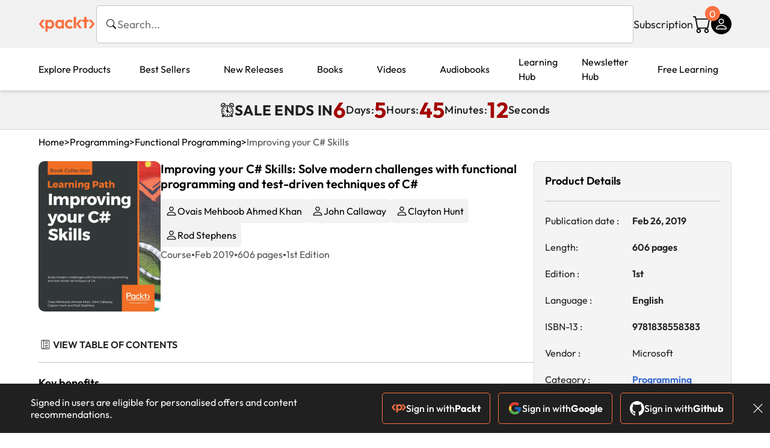

--- FILE ---
content_type: text/html; charset=UTF-8
request_url: https://www.packtpub.com/en-us/product/improving-your-c-skills-9781838558383
body_size: 25914
content:
<!DOCTYPE html>
<html lang="en">
<head>
    <meta charset="utf-8">
    <meta name="referrer" content="no-referrer-when-downgrade">
    <meta http-equiv="X-UA-Compatible" content="IE=edge">
    <meta name="viewport" content="width=device-width, initial-scale=1">
    
    <script>
        window.dataLayer = window.dataLayer || [];
        function gtag(){dataLayer.push(arguments);}

        gtag('consent', 'default', {
            'ad_user_data': 'denied',
            'ad_personalization': 'denied',
            'ad_storage': 'denied',
            'analytics_storage': 'denied',
            'region': ["AT", "BE", "BG", "HR", "CY", "CZ", "DK", "EE", "FI", "FR", "DE", "EL", "ES", "HU", "IE", "IS", "IT", "LI", "LV", "LT", "LU", "MT", "NL", "NO", "PL", "PT", "RO", "SK", "SI", "SE", "UK", "US-CA"]
        });
    </script>

    <title>Improving your C# Skills | Programming | Subscription</title>
    <meta name="description" content="Solve modern challenges with functional programming and test-driven techniques of C#. Instant delivery. Top rated Programming products." />
    <link rel="canonical" href="https://www.packtpub.com/en-us/product/improving-your-c-skills-9781838558383?type=subscription" />


    <meta name="robots" content="max-image-preview:large" />
    <link rel="preload" as="style" href="https://www.packtpub.com/rebuild/build/assets/product-vuiSnOvx.css" /><link rel="stylesheet" href="https://www.packtpub.com/rebuild/build/assets/product-vuiSnOvx.css" />        <link rel="modulepreload" href="https://www.packtpub.com/rebuild/build/assets/app-CuMmNZwT.js" /><script type="module" src="https://www.packtpub.com/rebuild/build/assets/app-CuMmNZwT.js"></script>
    <link rel="icon" href="/favicon.ico" sizes="48x48" >
<link rel="icon" href="/favicon.svg" sizes="any" type="image/svg+xml">
<link rel="apple-touch-icon" href="/apple-touch-icon.png"/>
    <style>
    @font-face {
        font-family: 'Outfit';
        font-style: normal;
        font-display: swap;
        src: local('Outfit'), url('https://www.packtpub.com/rebuild/build/assets/Outfit-VariableFont_wght-B-fmKU8E.woff2') format('woff2');
        font-weight: 100 1000;
    }

    * {
        font-family: 'Outfit', Arial, Helvetica, sans-serif;
        font-optical-sizing: auto;
        font-weight: 400;
        font-style: normal;
    }
</style>
        <!-- Open Graph Tags  -->
<meta property="og:url" content="https://www.packtpub.com/en-us/product/improving-your-c-skills-9781838558383?type=subscription" />
<meta property="og:site_name" content="Packt" />
<meta property="og:image" content="https://content.packt.com/C13808/cover_image.jpg" />
<meta property="og:image:secure_url" content="https://content.packt.com/C13808/cover_image.jpg" />
<meta property="og:title" content="Improving your C# Skills | Programming | Subscription" />
<meta property="og:description" content="Solve modern challenges with functional programming and test-driven techniques of C#. Instant delivery. Top rated Programming products." />

<!-- Twitter Tags  -->
<meta name="twitter:title" content="Improving your C# Skills | Programming | Subscription" />
<meta name="twitter:description" content="Solve modern challenges with functional programming and test-driven techniques of C#. Instant delivery. Top rated Programming products." />
    <!-- Twitter Card  -->
<meta name="twitter:card" content="summary" />
<meta name="twitter:site" content="@PacktPub" />
<meta name="twitter:creator" content="@PacktPub" />

<meta name="twitter:image" content="https://content.packt.com/C13808/cover_image.jpg" />

    <link rel="alternate" hreflang="en-us" href="https://www.packtpub.com/en-us/product/improving-your-c-skills-9781838558383?type=subscription"/>
    <link rel="alternate" hreflang="en-gb" href="https://www.packtpub.com/en-gb/product/improving-your-c-skills-9781838558383?type=subscription"/>
    <link rel="alternate" hreflang="en-in" href="https://www.packtpub.com/en-in/product/improving-your-c-skills-9781838558383?type=subscription"/>
    <link rel="alternate" hreflang="en-de" href="https://www.packtpub.com/en-de/product/improving-your-c-skills-9781838558383?type=subscription"/>
    <link rel="alternate" hreflang="en-fr" href="https://www.packtpub.com/en-fr/product/improving-your-c-skills-9781838558383?type=subscription"/>
    <link rel="alternate" hreflang="en-ca" href="https://www.packtpub.com/en-ca/product/improving-your-c-skills-9781838558383?type=subscription"/>
    <link rel="alternate" hreflang="en-ru" href="https://www.packtpub.com/en-ru/product/improving-your-c-skills-9781838558383?type=subscription"/>
    <link rel="alternate" hreflang="en-es" href="https://www.packtpub.com/en-es/product/improving-your-c-skills-9781838558383?type=subscription"/>
    <link rel="alternate" hreflang="en-br" href="https://www.packtpub.com/en-br/product/improving-your-c-skills-9781838558383?type=subscription"/>
    <link rel="alternate" hreflang="en-au" href="https://www.packtpub.com/en-au/product/improving-your-c-skills-9781838558383?type=subscription"/>
    <link rel="alternate" hreflang="en-ar" href="https://www.packtpub.com/en-ar/product/improving-your-c-skills-9781838558383?type=subscription"/>
    <link rel="alternate" hreflang="en-at" href="https://www.packtpub.com/en-at/product/improving-your-c-skills-9781838558383?type=subscription"/>
    <link rel="alternate" hreflang="en-be" href="https://www.packtpub.com/en-be/product/improving-your-c-skills-9781838558383?type=subscription"/>
    <link rel="alternate" hreflang="en-bg" href="https://www.packtpub.com/en-bg/product/improving-your-c-skills-9781838558383?type=subscription"/>
    <link rel="alternate" hreflang="en-cl" href="https://www.packtpub.com/en-cl/product/improving-your-c-skills-9781838558383?type=subscription"/>
    <link rel="alternate" hreflang="en-co" href="https://www.packtpub.com/en-co/product/improving-your-c-skills-9781838558383?type=subscription"/>
    <link rel="alternate" hreflang="en-cy" href="https://www.packtpub.com/en-cy/product/improving-your-c-skills-9781838558383?type=subscription"/>
    <link rel="alternate" hreflang="en-cz" href="https://www.packtpub.com/en-cz/product/improving-your-c-skills-9781838558383?type=subscription"/>
    <link rel="alternate" hreflang="en-dk" href="https://www.packtpub.com/en-dk/product/improving-your-c-skills-9781838558383?type=subscription"/>
    <link rel="alternate" hreflang="en-ec" href="https://www.packtpub.com/en-ec/product/improving-your-c-skills-9781838558383?type=subscription"/>
    <link rel="alternate" hreflang="en-eg" href="https://www.packtpub.com/en-eg/product/improving-your-c-skills-9781838558383?type=subscription"/>
    <link rel="alternate" hreflang="en-ee" href="https://www.packtpub.com/en-ee/product/improving-your-c-skills-9781838558383?type=subscription"/>
    <link rel="alternate" hreflang="en-fi" href="https://www.packtpub.com/en-fi/product/improving-your-c-skills-9781838558383?type=subscription"/>
    <link rel="alternate" hreflang="en-gr" href="https://www.packtpub.com/en-gr/product/improving-your-c-skills-9781838558383?type=subscription"/>
    <link rel="alternate" hreflang="en-hu" href="https://www.packtpub.com/en-hu/product/improving-your-c-skills-9781838558383?type=subscription"/>
    <link rel="alternate" hreflang="en-id" href="https://www.packtpub.com/en-id/product/improving-your-c-skills-9781838558383?type=subscription"/>
    <link rel="alternate" hreflang="en-ie" href="https://www.packtpub.com/en-ie/product/improving-your-c-skills-9781838558383?type=subscription"/>
    <link rel="alternate" hreflang="en-it" href="https://www.packtpub.com/en-it/product/improving-your-c-skills-9781838558383?type=subscription"/>
    <link rel="alternate" hreflang="en-jp" href="https://www.packtpub.com/en-jp/product/improving-your-c-skills-9781838558383?type=subscription"/>
    <link rel="alternate" hreflang="en-lv" href="https://www.packtpub.com/en-lv/product/improving-your-c-skills-9781838558383?type=subscription"/>
    <link rel="alternate" hreflang="en-lt" href="https://www.packtpub.com/en-lt/product/improving-your-c-skills-9781838558383?type=subscription"/>
    <link rel="alternate" hreflang="en-lu" href="https://www.packtpub.com/en-lu/product/improving-your-c-skills-9781838558383?type=subscription"/>
    <link rel="alternate" hreflang="en-my" href="https://www.packtpub.com/en-my/product/improving-your-c-skills-9781838558383?type=subscription"/>
    <link rel="alternate" hreflang="en-mt" href="https://www.packtpub.com/en-mt/product/improving-your-c-skills-9781838558383?type=subscription"/>
    <link rel="alternate" hreflang="en-mx" href="https://www.packtpub.com/en-mx/product/improving-your-c-skills-9781838558383?type=subscription"/>
    <link rel="alternate" hreflang="en-nl" href="https://www.packtpub.com/en-nl/product/improving-your-c-skills-9781838558383?type=subscription"/>
    <link rel="alternate" hreflang="en-nz" href="https://www.packtpub.com/en-nz/product/improving-your-c-skills-9781838558383?type=subscription"/>
    <link rel="alternate" hreflang="en-no" href="https://www.packtpub.com/en-no/product/improving-your-c-skills-9781838558383?type=subscription"/>
    <link rel="alternate" hreflang="en-ph" href="https://www.packtpub.com/en-ph/product/improving-your-c-skills-9781838558383?type=subscription"/>
    <link rel="alternate" hreflang="en-pl" href="https://www.packtpub.com/en-pl/product/improving-your-c-skills-9781838558383?type=subscription"/>
    <link rel="alternate" hreflang="en-pt" href="https://www.packtpub.com/en-pt/product/improving-your-c-skills-9781838558383?type=subscription"/>
    <link rel="alternate" hreflang="en-ro" href="https://www.packtpub.com/en-ro/product/improving-your-c-skills-9781838558383?type=subscription"/>
    <link rel="alternate" hreflang="en-sg" href="https://www.packtpub.com/en-sg/product/improving-your-c-skills-9781838558383?type=subscription"/>
    <link rel="alternate" hreflang="en-sk" href="https://www.packtpub.com/en-sk/product/improving-your-c-skills-9781838558383?type=subscription"/>
    <link rel="alternate" hreflang="en-si" href="https://www.packtpub.com/en-si/product/improving-your-c-skills-9781838558383?type=subscription"/>
    <link rel="alternate" hreflang="en-za" href="https://www.packtpub.com/en-za/product/improving-your-c-skills-9781838558383?type=subscription"/>
    <link rel="alternate" hreflang="en-kr" href="https://www.packtpub.com/en-kr/product/improving-your-c-skills-9781838558383?type=subscription"/>
    <link rel="alternate" hreflang="en-se" href="https://www.packtpub.com/en-se/product/improving-your-c-skills-9781838558383?type=subscription"/>
    <link rel="alternate" hreflang="en-ch" href="https://www.packtpub.com/en-ch/product/improving-your-c-skills-9781838558383?type=subscription"/>
    <link rel="alternate" hreflang="en-tw" href="https://www.packtpub.com/en-tw/product/improving-your-c-skills-9781838558383?type=subscription"/>
    <link rel="alternate" hreflang="en-th" href="https://www.packtpub.com/en-th/product/improving-your-c-skills-9781838558383?type=subscription"/>
    <link rel="alternate" hreflang="en-tr" href="https://www.packtpub.com/en-tr/product/improving-your-c-skills-9781838558383?type=subscription"/>
    <link rel="alternate" hreflang="en-ua" href="https://www.packtpub.com/en-ua/product/improving-your-c-skills-9781838558383?type=subscription"/>
    <link rel="alternate" hreflang="x-default" href="https://www.packtpub.com/en-us/product/improving-your-c-skills-9781838558383?type=subscription"/>
                <script>
            window.pageName = "product";
        </script>
                <script>
            window.packtPubBaseUrl = "https://www.packtpub.com/en-us";
        </script>
                <script type="application/ld+json">
            {"@context":"https://schema.org","@graph":[{"@type":"Organization","@id":"https://www.packtpub.com/#organization","name":"Packt","url":"https://www.packtpub.com/","sameAs":["https://en.wikipedia.org/wiki/Packt","https://www.facebook.com/PacktPub","https://www.linkedin.com/company/packt-publishing/","https://www.youtube.com/channel/UC3VydBGBl132baPCLeDspMQ","https://twitter.com/PacktPublishing","https://subscription.packtpub.com","https://hub.packtpub.com"],"logo":{"@type":"ImageObject","@id":"https://www.packtpub.com/#logo","inLanguage":"en-US","url":"https://www.packtpub.com/images/logo-new.svg","width":"368","height":"180","caption":"Packt"},"image":{"@id":"https://www.packtpub.com/#logo"}},{"@type":"WebSite","@id":"https://www.packtpub.com/#website","url":"https://www.packtpub.com/","name":"Packt","description":"Packt website description","alternateName":["Packt Publishing","Packt Publishing Limited","packtpub","packtpub.com"],"publisher":{"@id":"https://www.packtpub.com/#organization"},"potentialAction":[{"@type":"SearchAction","target":{"@type":"EntryPoint","urlTemplate":"https://www.packtpub.com/search?query={search_term_string}"},"query-input":"required name=search_term_string"}],"inLanguage":"en-US"},{"@type":"Product","name":"Improving your C# Skills","image":"https://content.packt.com/C13808/cover_image.jpg","description":"This Learning Path shows you how to create high performing applications and solve programming challenges using a wide range of C# features. You’ll begin by learning how to identify the bottlenecks in writing programs, highlight common performance pitfalls, and apply strategies to detect and resolve these issues early. You'll also study the importance of micro-services architecture for building fast applications and implementing resiliency and security in .NET Core. Then, you'll study the importance of defining and testing boundaries, abstracting away third-party code, and working with different types of test double, such as spies, mocks, and fakes. In addition to describing programming trade-offs, this Learning Path will also help you build a useful toolkit of techniques, including value caching, statistical analysis, and geometric algorithms. This Learning Path includes content from the following Packt products:\n•\tC# 7 and .NET Core 2.0 High Performance by Ovais Mehboob Ahmed Khan\n•\tPractical Test-Driven Development using C# 7 by John Callaway, Clayton Hunt\n•\tThe Modern C# Challenge by Rod Stephens\n\n\n\n","gtin":"1838558381","gtin14":"9781838558383","sku":"C13808","brand":{"@type":"Brand","name":"Packt"}},{"@type":"Book","@id":"https://www.packtpub.com/en-us/product/improving-your-c-skills-9781838558383?type=subscription","url":"https://www.packtpub.com/en-us/product/improving-your-c-skills-9781838558383?type=subscription","name":"Improving your C# Skills","author":[{"@type":"Person","@id":"https://www.packtpub.com/authors/ovais-mehboob-ahmed-khan","name":"Ovais Mehboob Ahmed Khan","url":"https://www.packtpub.com/authors/ovais-mehboob-ahmed-khan","sameAs":["","https://www.packtpub.com/authors/ovais-mehboob-ahmed-khan"]},{"@type":"Person","@id":"https://www.packtpub.com/authors/john-callaway","name":"John Callaway","url":"https://www.packtpub.com/authors/john-callaway","sameAs":["","https://www.packtpub.com/authors/john-callaway"]},{"@type":"Person","@id":"https://www.packtpub.com/authors/clayton-hunt","name":"Clayton Hunt","url":"https://www.packtpub.com/authors/clayton-hunt","sameAs":["","https://www.packtpub.com/authors/clayton-hunt"]},{"@type":"Person","@id":"https://www.packtpub.com/authors/rod-stephens","name":"Rod Stephens","url":"https://www.packtpub.com/authors/rod-stephens","sameAs":["","https://www.packtpub.com/authors/rod-stephens"]}],"sameAs":"https://www.packtpub.com/en-us/product/improving-your-c-skills-9781838558383?type=subscription","workExample":[{"@type":"Book","@id":"https://www.packtpub.com/en-us/product/improving-your-c-skills-9781838558383?type=subscription","isbn":"9781838558383","bookEdition":"1","bookFormat":"https://schema.org/EBook","inLanguage":"en","url":"https://www.packtpub.com/en-us/product/improving-your-c-skills-9781838558383?type=subscription","datePublished":"2019-02-26 00:00:00","identifier":{"@type":"PropertyValue","propertyID":"OCLC_NUMBER","value":"9781838558383"},"potentialAction":{"@type":"ReadAction","target":{"@type":"EntryPoint","urlTemplate":"https://www.packtpub.com/en-us/product/improving-your-c-skills-9781838558383/chapter/whats-new-in-dot-net-core-2-and-c-sharp-7-1/section/whats-new-in-net-core-2-and-c-7-ch01","actionPlatform":["https://schema.org/DesktopWebPlatform","https://schema.org/AndroidPlatform","https://schema.org/IOSPlatform"]},"expectsAcceptanceOf":[{"@type":"Offer","category":"subscription","availabilityStarts":"2019-02-26 00:00:00","availabilityEnds":"2250-06-30T23:59:00-04:00","eligibleRegion":{"@type":"Country","name":"US"}},{"@type":"Offer","category":"nologinrequired","availabilityStarts":"2019-02-26 00:00:00","availabilityEnds":"2250-06-30T23:59:00-04:00","eligibleRegion":{"@type":"Country","name":"US"}}]}}]},[{"@context":"https://schema.org","@type":"BreadcrumbList","itemListElement":[{"@type":"ListItem","position":1,"name":"Print","item":"https://www.packtpub.com/Course"},{"@type":"ListItem","position":2,"name":"Programming","item":"https://www.packtpub.com/Course/Programming"}]},{"@context":"https://schema.org","@type":"BreadcrumbList","itemListElement":[{"@type":"ListItem","position":1,"name":"Print","item":"https://www.packtpub.com/Course"},{"@type":"ListItem","position":2,"name":"Programming","item":"https://www.packtpub.com/Course/Programming"},{"@type":"ListItem","position":3,"name":"Best Sellers","item":"https://www.packtpub.com/Course/Programming/Best-Sellers"}]}]]}
        </script>
    
    <script>
        window.cartItems = [];
    </script>

    
    
    <script async src="https://91519dce225c6867.packtpub.com/gtag/js?id=G-Q4R8G7SJDK"></script>
    <script>
        window.dataLayer = window.dataLayer || [];
        function gtag(){dataLayer.push(arguments);}

        gtag('js', new Date());

        gtag('config', "G-Q4R8G7SJDK", {
            'server_container_url': 'https://91519dce225c6867.packtpub.com',
                    });

        gtag('consent', 'default', {
            'ad_user_data': 'denied',
            'ad_personalization': 'denied',
            'ad_storage': 'denied',
            'analytics_storage': 'denied',
            'region': ["AT", "BE", "BG", "HR", "CY", "CZ", "DK", "EE", "FI", "FR", "DE", "EL", "ES", "HU", "IE", "IS", "IT", "LI", "LV", "LT", "LU", "MT", "NL", "NO", "PL", "PT", "RO", "SK", "SI", "SE", "UK", "US-CA"]
        });

                                gtag('set', 'user_properties', {
                                'user_locale': 'en-us',
                                            });
            
                        gtag('config', 'G-Q4R8G7SJDK', {
                                'page_locale': 'en-us',
                'page_country': 'us',
                                'page_currency': 'USD'
            });
                        </script>
</head>

<body>
<div class="float-alert-container"></div>


<noscript>
        <iframe src="https://91519dce225c6867.packtpub.com/ns.html?id=GTM-N8ZG435Z" height="0" width="0" style="display:none;visibility:hidden"></iframe>
    </noscript>
<!-- End Google Tag Manager (noscript) -->
    <header class="header-sticky header">
    <div class="rebuild-container header-wrapper">
        <a href="https://www.packtpub.com/en-us" class="header-logo-link">
            <img src="https://www.packtpub.com/rebuild/build/assets/packt-Dz-8EKdV.svg" alt="Packt"  class="header-logo">
        </a>
        <form class="search desktop"
    data-search="https://www.packtpub.com/api/rebuild/header/search"
    data-method="POST"
    action="https://www.packtpub.com/en-us/search"
>
    <img
    src="https://www.packtpub.com/rebuild/build/assets/search-BHSZlKFs.svg"
    class="svg-icon icon icon-2 search-box-icon"
    
    alt="Search icon"
/>
    <input
        type="text"
        name="q"
        class="search-input"
        placeholder="Search..."
        id="search"
        autocomplete="off"
    />
    
        
    <span class="loader d-none"></span>
    <img
    src="https://www.packtpub.com/rebuild/build/assets/close-BX_BCJyJ.svg"
    class="svg-icon search-close d-none"
    
    alt="Close icon"
/>
    <div class="search-results d-none scrollbar" id="results"></div>
</form>
<div class="header-search-mobile device">
    <img
    src="https://www.packtpub.com/rebuild/build/assets/search-BHSZlKFs.svg"
    class="svg-icon icon icon-2 search-box-icon mobile-search-icon"
    data-toggle="search, header-logo, header-actions, header-logo-link, mobile-search-close:d-none, mobile-search-icon:d-none" data-toggle-override="desktop"
    alt="Search icon"
/>
    <span
        class="mobile-search-close d-none"
        data-toggle="search, header-logo, header-actions, header-logo-link, mobile-search-close:d-none, mobile-search-icon:d-none"
        data-toggle-override="desktop"
    >
        CANCEL
    </span>
</div>

<script>
    window.searchIcon = "https:\/\/www.packtpub.com\/rebuild\/build\/assets\/search-BHSZlKFs.svg";
    window.countryCode = "us";
</script>
        <div class="header-actions">
            <a class="header-actions-link desktop"
                                    href="https://www.packtpub.com/en-us/subscribe"
                            >
                Subscription
            </a>
            <div class="header-cart">
    <span class="header-cart-count">
        0
    </span>
    <div class="header-cart-basket"
         data-dropdown-target="header-cart-dropdown"
    >
        <img
    src="https://www.packtpub.com/rebuild/build/assets/cart-DmoNpZZc.svg"
    class="svg-icon icon icon-5"
    
    alt="Cart icon"
/>
        <div
            class="header-dropdown-active header-dropdown-active-left"
            id="header-cart-dropdown"
            data-dropdown-target="header-cart-dropdown"
            data-analytics-type="view_cart"
            data-analytics-currency="USD"
        >
            <div class="header-dropdown-active-wrapper header-dropdown-active-wrapper-border">
                <div class="header-dropdown-active-header device">
                    <div class="header-dropdown-active-header-placeholder">
                        Your Cart
                        <span>(0 item)</span>
                    </div>
                    <img
    src="https://www.packtpub.com/rebuild/build/assets/close-BX_BCJyJ.svg"
    class="svg-icon icon icon-1"
    data-dropdown-target="header-cart-dropdown"
    alt="Close icon"
/>
                </div>
                <div
                    class="header-dropdown-active-body ">
                                            You have no products in your basket yet
                                                                                                                <div class="header-cart-discount">
                                <div class="header-cart-discount-toggle">
                                <span class="header-cart-discount-toggle-text">
                                                                            Save more on your purchases!
                                                                    </span>
                                    <span class="header-cart-discount-toggle-icon">
                                        <img
    src="https://www.packtpub.com/rebuild/build/assets/chevron-up-grey-CJySprCs.svg"
    class="svg-icon icon-2 toggle-icon rotated"
    
    alt="discount-offer-chevron-icon"
/>
                                    </span>
                                </div>
                                <div id="discountInfo" class="header-cart-discount-info">
                                                                            <div class="header-cart-discount-options-option">
                                            <input type="checkbox"
                                                   
                                                   disabled>
                                            <label>Buy 2 digital products and unlock $7.99 prices</label>
                                        </div>
                                                                            <div class="header-cart-discount-options-option">
                                            <input type="checkbox"
                                                   
                                                   disabled>
                                            <label>Buy 10 digital products and unlock $5.99 prices</label>
                                        </div>
                                    
                                    <span>
                                                                                     Savings automatically calculated. No voucher code required.
                                                                            </span>
                                </div>
                            </div>
                                            
                                                <div class="header-cart-dropdown-checkout">
                                <a class="rebuild-btn rebuild-btn-primary"
                                   href="https://www.packtpub.com/checkout" title="Checkout">
                                    Checkout
                                </a>
                            </div>
                        </div>
                </div>
            </div>
        </div>
    </div>
</div>
            <div class="header-user">
    <div class="header-user-account"
         data-dropdown-target="header-user-dropdown"
    >
                    <img
    src="https://www.packtpub.com/rebuild/build/assets/profile-RD2gMNMF.svg"
    class="svg-icon icon icon--light icon-4"
    
    alt="Profile icon"
/>
                <div class="header-dropdown-active " id="header-user-dropdown" data-dropdown-target="header-user-dropdown">
            <div class="header-dropdown-active-wrapper header-dropdown-active-wrapper-border">
                <div class="header-dropdown-active-header device">
                    <div class="header-dropdown-active-header-placeholder">Account</div>
                    <img
    src="https://www.packtpub.com/rebuild/build/assets/close-BX_BCJyJ.svg"
    class="svg-icon icon icon-4"
    data-dropdown-target="header-user-dropdown"
    alt="Close icon"
/>
                </div>
                <div class="header-dropdown-active-body">
                                            <div class="header-dropdown-active-body">
                            <a class="rebuild-btn rebuild-btn-primary" href="https://www.packtpub.com/login?returnUrl=https://www.packtpub.com/en-us/product/improving-your-c-skills-9781838558383">Sign in</a>
                            <span>New User? <a href="https://www.packtpub.com/register?returnUrl=https://www.packtpub.com/en-us/product/improving-your-c-skills-9781838558383">Create Account</a></span>
                        </div>
                                                                                <a href="https://www.packtpub.com/my-account/details" class="header-dropdown-active-footer-link">
                        Your Account</a>
                    <a href="https://www.packtpub.com/my-account/orders" class="header-dropdown-active-footer-link">
                        Your Orders
                    </a>
                    <div class="header-dropdown-active-footer-seperator"></div>
                                        <div class="header-dropdown-active-footer-country" data-modal-open="country-modal">
                        <span>Country Selection:</span>
                                                    <img
                                loading="lazy"
                                src="/images/countries/us.png"
                                alt="countryFlag"
                                class="header-dropdown-active-footer-country-flag"
                                width="25"
                                height="18"
                            />
                                            </div>
                                                        </div>
            </div>
        </div>
    </div>
    <div id="country-modal" class="rebuild-modal  d-none" data-has-errors="">
    <div class="rebuild-modal-content ">
        <div class="rebuild-modal-content-header">
            <h2 class="rebuild-modal-content-header-title">Change country</h2>
            <img
    src="https://www.packtpub.com/rebuild/build/assets/close-BX_BCJyJ.svg"
    class="svg-icon icon icon-4"
    data-modal-close="country-modal"
    alt="Modal Close icon"
/>
       </div>
        <div class="rebuild-modal-content-body scrollbar">
            <div class="header-countrypicker-body-wrapper">
    <div class="header-countrypicker-body-wrapper-input">
        <img
    src="https://www.packtpub.com/rebuild/build/assets/search-BHSZlKFs.svg"
    class="svg-icon icon-2"
    
    alt="Country selected"
/>
        <input type="text" placeholder="Search country" id="SearchCountry" data-search-input class="header-countrypicker-body-wrapper-input-input">
        <img
    src="https://www.packtpub.com/rebuild/build/assets/close-BX_BCJyJ.svg"
    class="svg-icon icon-2 d-none"
    data-search-input-cancel=""
    alt="Country selected"
/>
    </div>

    <div class="header-countrypicker-body-wrapper-result">
                                
        <a
            class="header-countrypicker-body-country active"
            href="https://www.packtpub.com/en-us/product/improving-your-c-skills-9781838558383">
            <div class="header-countrypicker-body-country-flag">
                <img src="/images/countries/us.png" alt="country flag" loading="lazy">
                <span>United States</span>
                <div class="tick ">
                    <img
    src="https://www.packtpub.com/rebuild/build/assets/tick-CxqPKpDp.svg"
    class="svg-icon icon icon-2"
    
    alt="Country selected"
/>
                </div>

            </div>
        </a>
        
                                        
        <a
            class="header-countrypicker-body-country "
            href="https://www.packtpub.com/en-gb/product/improving-your-c-skills-9781838558383">
            <div class="header-countrypicker-body-country-flag">
                <img src="/images/countries/gb.png" alt="country flag" loading="lazy">
                <span>Great Britain</span>
                <div class="tick ">
                    <img
    src="https://www.packtpub.com/rebuild/build/assets/tick-CxqPKpDp.svg"
    class="svg-icon icon icon-2"
    
    alt="Country selected"
/>
                </div>

            </div>
        </a>
        
                                        
        <a
            class="header-countrypicker-body-country "
            href="https://www.packtpub.com/en-in/product/improving-your-c-skills-9781838558383">
            <div class="header-countrypicker-body-country-flag">
                <img src="/images/countries/india.png" alt="country flag" loading="lazy">
                <span>India</span>
                <div class="tick ">
                    <img
    src="https://www.packtpub.com/rebuild/build/assets/tick-CxqPKpDp.svg"
    class="svg-icon icon icon-2"
    
    alt="Country selected"
/>
                </div>

            </div>
        </a>
        
                                        
        <a
            class="header-countrypicker-body-country "
            href="https://www.packtpub.com/en-de/product/improving-your-c-skills-9781838558383">
            <div class="header-countrypicker-body-country-flag">
                <img src="/images/countries/germany.png" alt="country flag" loading="lazy">
                <span>Germany</span>
                <div class="tick ">
                    <img
    src="https://www.packtpub.com/rebuild/build/assets/tick-CxqPKpDp.svg"
    class="svg-icon icon icon-2"
    
    alt="Country selected"
/>
                </div>

            </div>
        </a>
        
                                        
        <a
            class="header-countrypicker-body-country "
            href="https://www.packtpub.com/en-fr/product/improving-your-c-skills-9781838558383">
            <div class="header-countrypicker-body-country-flag">
                <img src="/images/countries/france.png" alt="country flag" loading="lazy">
                <span>France</span>
                <div class="tick ">
                    <img
    src="https://www.packtpub.com/rebuild/build/assets/tick-CxqPKpDp.svg"
    class="svg-icon icon icon-2"
    
    alt="Country selected"
/>
                </div>

            </div>
        </a>
        
                                        
        <a
            class="header-countrypicker-body-country "
            href="https://www.packtpub.com/en-ca/product/improving-your-c-skills-9781838558383">
            <div class="header-countrypicker-body-country-flag">
                <img src="/images/countries/canada.png" alt="country flag" loading="lazy">
                <span>Canada</span>
                <div class="tick ">
                    <img
    src="https://www.packtpub.com/rebuild/build/assets/tick-CxqPKpDp.svg"
    class="svg-icon icon icon-2"
    
    alt="Country selected"
/>
                </div>

            </div>
        </a>
        
                                        
        <a
            class="header-countrypicker-body-country "
            href="https://www.packtpub.com/en-ru/product/improving-your-c-skills-9781838558383">
            <div class="header-countrypicker-body-country-flag">
                <img src="/images/countries/russia.png" alt="country flag" loading="lazy">
                <span>Russia</span>
                <div class="tick ">
                    <img
    src="https://www.packtpub.com/rebuild/build/assets/tick-CxqPKpDp.svg"
    class="svg-icon icon icon-2"
    
    alt="Country selected"
/>
                </div>

            </div>
        </a>
        
                                        
        <a
            class="header-countrypicker-body-country "
            href="https://www.packtpub.com/en-es/product/improving-your-c-skills-9781838558383">
            <div class="header-countrypicker-body-country-flag">
                <img src="/images/countries/spain.png" alt="country flag" loading="lazy">
                <span>Spain</span>
                <div class="tick ">
                    <img
    src="https://www.packtpub.com/rebuild/build/assets/tick-CxqPKpDp.svg"
    class="svg-icon icon icon-2"
    
    alt="Country selected"
/>
                </div>

            </div>
        </a>
        
                                        
        <a
            class="header-countrypicker-body-country "
            href="https://www.packtpub.com/en-br/product/improving-your-c-skills-9781838558383">
            <div class="header-countrypicker-body-country-flag">
                <img src="/images/countries/brazil.png" alt="country flag" loading="lazy">
                <span>Brazil</span>
                <div class="tick ">
                    <img
    src="https://www.packtpub.com/rebuild/build/assets/tick-CxqPKpDp.svg"
    class="svg-icon icon icon-2"
    
    alt="Country selected"
/>
                </div>

            </div>
        </a>
        
                                        
        <a
            class="header-countrypicker-body-country "
            href="https://www.packtpub.com/en-au/product/improving-your-c-skills-9781838558383">
            <div class="header-countrypicker-body-country-flag">
                <img src="/images/countries/australia.png" alt="country flag" loading="lazy">
                <span>Australia</span>
                <div class="tick ">
                    <img
    src="https://www.packtpub.com/rebuild/build/assets/tick-CxqPKpDp.svg"
    class="svg-icon icon icon-2"
    
    alt="Country selected"
/>
                </div>

            </div>
        </a>
        
                <hr class="header-countrypicker-body-seprator">
                                        
        <a
            class="header-countrypicker-body-country "
            href="https://www.packtpub.com/en-sg/product/improving-your-c-skills-9781838558383">
            <div class="header-countrypicker-body-country-flag">
                <img src="/images/countries/singapore.png" alt="country flag" loading="lazy">
                <span>Singapore</span>
                <div class="tick ">
                    <img
    src="https://www.packtpub.com/rebuild/build/assets/tick-CxqPKpDp.svg"
    class="svg-icon icon icon-2"
    
    alt="Country selected"
/>
                </div>

            </div>
        </a>
        
                                        
        <a
            class="header-countrypicker-body-country "
            href="https://www.packtpub.com/en-ic/product/improving-your-c-skills-9781838558383">
            <div class="header-countrypicker-body-country-flag">
                <img src="https://cdn.packtpub.com/flag/f900347a-7f82-4722-b327-7ed5161ed2ce_Flag_of_the_Canary_Islands.png" alt="country flag" loading="lazy">
                <span>Canary Islands</span>
                <div class="tick ">
                    <img
    src="https://www.packtpub.com/rebuild/build/assets/tick-CxqPKpDp.svg"
    class="svg-icon icon icon-2"
    
    alt="Country selected"
/>
                </div>

            </div>
        </a>
        
                                        
        <a
            class="header-countrypicker-body-country "
            href="https://www.packtpub.com/en-hu/product/improving-your-c-skills-9781838558383">
            <div class="header-countrypicker-body-country-flag">
                <img src="/images/countries/hungary.png" alt="country flag" loading="lazy">
                <span>Hungary</span>
                <div class="tick ">
                    <img
    src="https://www.packtpub.com/rebuild/build/assets/tick-CxqPKpDp.svg"
    class="svg-icon icon icon-2"
    
    alt="Country selected"
/>
                </div>

            </div>
        </a>
        
                                        
        <a
            class="header-countrypicker-body-country "
            href="https://www.packtpub.com/en-ua/product/improving-your-c-skills-9781838558383">
            <div class="header-countrypicker-body-country-flag">
                <img src="/images/countries/ukraine.png" alt="country flag" loading="lazy">
                <span>Ukraine</span>
                <div class="tick ">
                    <img
    src="https://www.packtpub.com/rebuild/build/assets/tick-CxqPKpDp.svg"
    class="svg-icon icon icon-2"
    
    alt="Country selected"
/>
                </div>

            </div>
        </a>
        
                                        
        <a
            class="header-countrypicker-body-country "
            href="https://www.packtpub.com/en-lu/product/improving-your-c-skills-9781838558383">
            <div class="header-countrypicker-body-country-flag">
                <img src="/images/countries/lux.png" alt="country flag" loading="lazy">
                <span>Luxembourg</span>
                <div class="tick ">
                    <img
    src="https://www.packtpub.com/rebuild/build/assets/tick-CxqPKpDp.svg"
    class="svg-icon icon icon-2"
    
    alt="Country selected"
/>
                </div>

            </div>
        </a>
        
                                        
        <a
            class="header-countrypicker-body-country "
            href="https://www.packtpub.com/en-ee/product/improving-your-c-skills-9781838558383">
            <div class="header-countrypicker-body-country-flag">
                <img src="/images/countries/estonia.png" alt="country flag" loading="lazy">
                <span>Estonia</span>
                <div class="tick ">
                    <img
    src="https://www.packtpub.com/rebuild/build/assets/tick-CxqPKpDp.svg"
    class="svg-icon icon icon-2"
    
    alt="Country selected"
/>
                </div>

            </div>
        </a>
        
                                        
        <a
            class="header-countrypicker-body-country "
            href="https://www.packtpub.com/en-lt/product/improving-your-c-skills-9781838558383">
            <div class="header-countrypicker-body-country-flag">
                <img src="/images/countries/lithuania.png" alt="country flag" loading="lazy">
                <span>Lithuania</span>
                <div class="tick ">
                    <img
    src="https://www.packtpub.com/rebuild/build/assets/tick-CxqPKpDp.svg"
    class="svg-icon icon icon-2"
    
    alt="Country selected"
/>
                </div>

            </div>
        </a>
        
                                        
        <a
            class="header-countrypicker-body-country "
            href="https://www.packtpub.com/en-kr/product/improving-your-c-skills-9781838558383">
            <div class="header-countrypicker-body-country-flag">
                <img src="/images/countries/southkorea.png" alt="country flag" loading="lazy">
                <span>South Korea</span>
                <div class="tick ">
                    <img
    src="https://www.packtpub.com/rebuild/build/assets/tick-CxqPKpDp.svg"
    class="svg-icon icon icon-2"
    
    alt="Country selected"
/>
                </div>

            </div>
        </a>
        
                                        
        <a
            class="header-countrypicker-body-country "
            href="https://www.packtpub.com/en-tr/product/improving-your-c-skills-9781838558383">
            <div class="header-countrypicker-body-country-flag">
                <img src="/images/countries/turkey.png" alt="country flag" loading="lazy">
                <span>Turkey</span>
                <div class="tick ">
                    <img
    src="https://www.packtpub.com/rebuild/build/assets/tick-CxqPKpDp.svg"
    class="svg-icon icon icon-2"
    
    alt="Country selected"
/>
                </div>

            </div>
        </a>
        
                                        
        <a
            class="header-countrypicker-body-country "
            href="https://www.packtpub.com/en-ch/product/improving-your-c-skills-9781838558383">
            <div class="header-countrypicker-body-country-flag">
                <img src="/images/countries/switzerland.png" alt="country flag" loading="lazy">
                <span>Switzerland</span>
                <div class="tick ">
                    <img
    src="https://www.packtpub.com/rebuild/build/assets/tick-CxqPKpDp.svg"
    class="svg-icon icon icon-2"
    
    alt="Country selected"
/>
                </div>

            </div>
        </a>
        
                                        
        <a
            class="header-countrypicker-body-country "
            href="https://www.packtpub.com/en-co/product/improving-your-c-skills-9781838558383">
            <div class="header-countrypicker-body-country-flag">
                <img src="/images/countries/colombia.png" alt="country flag" loading="lazy">
                <span>Colombia</span>
                <div class="tick ">
                    <img
    src="https://www.packtpub.com/rebuild/build/assets/tick-CxqPKpDp.svg"
    class="svg-icon icon icon-2"
    
    alt="Country selected"
/>
                </div>

            </div>
        </a>
        
                                        
        <a
            class="header-countrypicker-body-country "
            href="https://www.packtpub.com/en-tw/product/improving-your-c-skills-9781838558383">
            <div class="header-countrypicker-body-country-flag">
                <img src="/images/countries/taiwan.png" alt="country flag" loading="lazy">
                <span>Taiwan</span>
                <div class="tick ">
                    <img
    src="https://www.packtpub.com/rebuild/build/assets/tick-CxqPKpDp.svg"
    class="svg-icon icon icon-2"
    
    alt="Country selected"
/>
                </div>

            </div>
        </a>
        
                                        
        <a
            class="header-countrypicker-body-country "
            href="https://www.packtpub.com/en-cl/product/improving-your-c-skills-9781838558383">
            <div class="header-countrypicker-body-country-flag">
                <img src="/images/countries/chile.png" alt="country flag" loading="lazy">
                <span>Chile</span>
                <div class="tick ">
                    <img
    src="https://www.packtpub.com/rebuild/build/assets/tick-CxqPKpDp.svg"
    class="svg-icon icon icon-2"
    
    alt="Country selected"
/>
                </div>

            </div>
        </a>
        
                                        
        <a
            class="header-countrypicker-body-country "
            href="https://www.packtpub.com/en-no/product/improving-your-c-skills-9781838558383">
            <div class="header-countrypicker-body-country-flag">
                <img src="/images/countries/norway.png" alt="country flag" loading="lazy">
                <span>Norway</span>
                <div class="tick ">
                    <img
    src="https://www.packtpub.com/rebuild/build/assets/tick-CxqPKpDp.svg"
    class="svg-icon icon icon-2"
    
    alt="Country selected"
/>
                </div>

            </div>
        </a>
        
                                        
        <a
            class="header-countrypicker-body-country "
            href="https://www.packtpub.com/en-ec/product/improving-your-c-skills-9781838558383">
            <div class="header-countrypicker-body-country-flag">
                <img src="/images/countries/ecuador.png" alt="country flag" loading="lazy">
                <span>Ecuador</span>
                <div class="tick ">
                    <img
    src="https://www.packtpub.com/rebuild/build/assets/tick-CxqPKpDp.svg"
    class="svg-icon icon icon-2"
    
    alt="Country selected"
/>
                </div>

            </div>
        </a>
        
                                        
        <a
            class="header-countrypicker-body-country "
            href="https://www.packtpub.com/en-id/product/improving-your-c-skills-9781838558383">
            <div class="header-countrypicker-body-country-flag">
                <img src="/images/countries/indonesia.png" alt="country flag" loading="lazy">
                <span>Indonesia</span>
                <div class="tick ">
                    <img
    src="https://www.packtpub.com/rebuild/build/assets/tick-CxqPKpDp.svg"
    class="svg-icon icon icon-2"
    
    alt="Country selected"
/>
                </div>

            </div>
        </a>
        
                                        
        <a
            class="header-countrypicker-body-country "
            href="https://www.packtpub.com/en-nz/product/improving-your-c-skills-9781838558383">
            <div class="header-countrypicker-body-country-flag">
                <img src="/images/countries/newzealand.png" alt="country flag" loading="lazy">
                <span>New Zealand</span>
                <div class="tick ">
                    <img
    src="https://www.packtpub.com/rebuild/build/assets/tick-CxqPKpDp.svg"
    class="svg-icon icon icon-2"
    
    alt="Country selected"
/>
                </div>

            </div>
        </a>
        
                                        
        <a
            class="header-countrypicker-body-country "
            href="https://www.packtpub.com/en-cy/product/improving-your-c-skills-9781838558383">
            <div class="header-countrypicker-body-country-flag">
                <img src="/images/countries/cyprus.png" alt="country flag" loading="lazy">
                <span>Cyprus</span>
                <div class="tick ">
                    <img
    src="https://www.packtpub.com/rebuild/build/assets/tick-CxqPKpDp.svg"
    class="svg-icon icon icon-2"
    
    alt="Country selected"
/>
                </div>

            </div>
        </a>
        
                                        
        <a
            class="header-countrypicker-body-country "
            href="https://www.packtpub.com/en-dk/product/improving-your-c-skills-9781838558383">
            <div class="header-countrypicker-body-country-flag">
                <img src="/images/countries/denmark.png" alt="country flag" loading="lazy">
                <span>Denmark</span>
                <div class="tick ">
                    <img
    src="https://www.packtpub.com/rebuild/build/assets/tick-CxqPKpDp.svg"
    class="svg-icon icon icon-2"
    
    alt="Country selected"
/>
                </div>

            </div>
        </a>
        
                                        
        <a
            class="header-countrypicker-body-country "
            href="https://www.packtpub.com/en-fi/product/improving-your-c-skills-9781838558383">
            <div class="header-countrypicker-body-country-flag">
                <img src="/images/countries/finland.png" alt="country flag" loading="lazy">
                <span>Finland</span>
                <div class="tick ">
                    <img
    src="https://www.packtpub.com/rebuild/build/assets/tick-CxqPKpDp.svg"
    class="svg-icon icon icon-2"
    
    alt="Country selected"
/>
                </div>

            </div>
        </a>
        
                                        
        <a
            class="header-countrypicker-body-country "
            href="https://www.packtpub.com/en-pl/product/improving-your-c-skills-9781838558383">
            <div class="header-countrypicker-body-country-flag">
                <img src="/images/countries/poland.png" alt="country flag" loading="lazy">
                <span>Poland</span>
                <div class="tick ">
                    <img
    src="https://www.packtpub.com/rebuild/build/assets/tick-CxqPKpDp.svg"
    class="svg-icon icon icon-2"
    
    alt="Country selected"
/>
                </div>

            </div>
        </a>
        
                                        
        <a
            class="header-countrypicker-body-country "
            href="https://www.packtpub.com/en-mt/product/improving-your-c-skills-9781838558383">
            <div class="header-countrypicker-body-country-flag">
                <img src="/images/countries/malta.png" alt="country flag" loading="lazy">
                <span>Malta</span>
                <div class="tick ">
                    <img
    src="https://www.packtpub.com/rebuild/build/assets/tick-CxqPKpDp.svg"
    class="svg-icon icon icon-2"
    
    alt="Country selected"
/>
                </div>

            </div>
        </a>
        
                                        
        <a
            class="header-countrypicker-body-country "
            href="https://www.packtpub.com/en-cz/product/improving-your-c-skills-9781838558383">
            <div class="header-countrypicker-body-country-flag">
                <img src="/images/countries/czech.png" alt="country flag" loading="lazy">
                <span>Czechia</span>
                <div class="tick ">
                    <img
    src="https://www.packtpub.com/rebuild/build/assets/tick-CxqPKpDp.svg"
    class="svg-icon icon icon-2"
    
    alt="Country selected"
/>
                </div>

            </div>
        </a>
        
                                        
        <a
            class="header-countrypicker-body-country "
            href="https://www.packtpub.com/en-at/product/improving-your-c-skills-9781838558383">
            <div class="header-countrypicker-body-country-flag">
                <img src="/images/countries/austria.png" alt="country flag" loading="lazy">
                <span>Austria</span>
                <div class="tick ">
                    <img
    src="https://www.packtpub.com/rebuild/build/assets/tick-CxqPKpDp.svg"
    class="svg-icon icon icon-2"
    
    alt="Country selected"
/>
                </div>

            </div>
        </a>
        
                                        
        <a
            class="header-countrypicker-body-country "
            href="https://www.packtpub.com/en-se/product/improving-your-c-skills-9781838558383">
            <div class="header-countrypicker-body-country-flag">
                <img src="/images/countries/sweden.png" alt="country flag" loading="lazy">
                <span>Sweden</span>
                <div class="tick ">
                    <img
    src="https://www.packtpub.com/rebuild/build/assets/tick-CxqPKpDp.svg"
    class="svg-icon icon icon-2"
    
    alt="Country selected"
/>
                </div>

            </div>
        </a>
        
                                        
        <a
            class="header-countrypicker-body-country "
            href="https://www.packtpub.com/en-it/product/improving-your-c-skills-9781838558383">
            <div class="header-countrypicker-body-country-flag">
                <img src="/images/countries/italy.png" alt="country flag" loading="lazy">
                <span>Italy</span>
                <div class="tick ">
                    <img
    src="https://www.packtpub.com/rebuild/build/assets/tick-CxqPKpDp.svg"
    class="svg-icon icon icon-2"
    
    alt="Country selected"
/>
                </div>

            </div>
        </a>
        
                                        
        <a
            class="header-countrypicker-body-country "
            href="https://www.packtpub.com/en-eg/product/improving-your-c-skills-9781838558383">
            <div class="header-countrypicker-body-country-flag">
                <img src="/images/countries/egypt.png" alt="country flag" loading="lazy">
                <span>Egypt
</span>
                <div class="tick ">
                    <img
    src="https://www.packtpub.com/rebuild/build/assets/tick-CxqPKpDp.svg"
    class="svg-icon icon icon-2"
    
    alt="Country selected"
/>
                </div>

            </div>
        </a>
        
                                        
        <a
            class="header-countrypicker-body-country "
            href="https://www.packtpub.com/en-be/product/improving-your-c-skills-9781838558383">
            <div class="header-countrypicker-body-country-flag">
                <img src="/images/countries/belgium.png" alt="country flag" loading="lazy">
                <span>Belgium</span>
                <div class="tick ">
                    <img
    src="https://www.packtpub.com/rebuild/build/assets/tick-CxqPKpDp.svg"
    class="svg-icon icon icon-2"
    
    alt="Country selected"
/>
                </div>

            </div>
        </a>
        
                                        
        <a
            class="header-countrypicker-body-country "
            href="https://www.packtpub.com/en-pt/product/improving-your-c-skills-9781838558383">
            <div class="header-countrypicker-body-country-flag">
                <img src="/images/countries/portugal.png" alt="country flag" loading="lazy">
                <span>Portugal</span>
                <div class="tick ">
                    <img
    src="https://www.packtpub.com/rebuild/build/assets/tick-CxqPKpDp.svg"
    class="svg-icon icon icon-2"
    
    alt="Country selected"
/>
                </div>

            </div>
        </a>
        
                                        
        <a
            class="header-countrypicker-body-country "
            href="https://www.packtpub.com/en-si/product/improving-your-c-skills-9781838558383">
            <div class="header-countrypicker-body-country-flag">
                <img src="/images/countries/slovenia.png" alt="country flag" loading="lazy">
                <span>Slovenia</span>
                <div class="tick ">
                    <img
    src="https://www.packtpub.com/rebuild/build/assets/tick-CxqPKpDp.svg"
    class="svg-icon icon icon-2"
    
    alt="Country selected"
/>
                </div>

            </div>
        </a>
        
                                        
        <a
            class="header-countrypicker-body-country "
            href="https://www.packtpub.com/en-ie/product/improving-your-c-skills-9781838558383">
            <div class="header-countrypicker-body-country-flag">
                <img src="/images/countries/ireland.png" alt="country flag" loading="lazy">
                <span>Ireland</span>
                <div class="tick ">
                    <img
    src="https://www.packtpub.com/rebuild/build/assets/tick-CxqPKpDp.svg"
    class="svg-icon icon icon-2"
    
    alt="Country selected"
/>
                </div>

            </div>
        </a>
        
                                        
        <a
            class="header-countrypicker-body-country "
            href="https://www.packtpub.com/en-ro/product/improving-your-c-skills-9781838558383">
            <div class="header-countrypicker-body-country-flag">
                <img src="/images/countries/romania.png" alt="country flag" loading="lazy">
                <span>Romania</span>
                <div class="tick ">
                    <img
    src="https://www.packtpub.com/rebuild/build/assets/tick-CxqPKpDp.svg"
    class="svg-icon icon icon-2"
    
    alt="Country selected"
/>
                </div>

            </div>
        </a>
        
                                        
        <a
            class="header-countrypicker-body-country "
            href="https://www.packtpub.com/en-gr/product/improving-your-c-skills-9781838558383">
            <div class="header-countrypicker-body-country-flag">
                <img src="/images/countries/greece.png" alt="country flag" loading="lazy">
                <span>Greece</span>
                <div class="tick ">
                    <img
    src="https://www.packtpub.com/rebuild/build/assets/tick-CxqPKpDp.svg"
    class="svg-icon icon icon-2"
    
    alt="Country selected"
/>
                </div>

            </div>
        </a>
        
                                        
        <a
            class="header-countrypicker-body-country "
            href="https://www.packtpub.com/en-ar/product/improving-your-c-skills-9781838558383">
            <div class="header-countrypicker-body-country-flag">
                <img src="/images/countries/argentina.png" alt="country flag" loading="lazy">
                <span>Argentina</span>
                <div class="tick ">
                    <img
    src="https://www.packtpub.com/rebuild/build/assets/tick-CxqPKpDp.svg"
    class="svg-icon icon icon-2"
    
    alt="Country selected"
/>
                </div>

            </div>
        </a>
        
                                        
        <a
            class="header-countrypicker-body-country "
            href="https://www.packtpub.com/en-nl/product/improving-your-c-skills-9781838558383">
            <div class="header-countrypicker-body-country-flag">
                <img src="/images/countries/netherlands.png" alt="country flag" loading="lazy">
                <span>Netherlands</span>
                <div class="tick ">
                    <img
    src="https://www.packtpub.com/rebuild/build/assets/tick-CxqPKpDp.svg"
    class="svg-icon icon icon-2"
    
    alt="Country selected"
/>
                </div>

            </div>
        </a>
        
                                        
        <a
            class="header-countrypicker-body-country "
            href="https://www.packtpub.com/en-bg/product/improving-your-c-skills-9781838558383">
            <div class="header-countrypicker-body-country-flag">
                <img src="https://cdn.packtpub.com/flag/004da5c4-583f-4e69-a0a8-0e999f350f90_128px-Flag_of_Bulgaria.png" alt="country flag" loading="lazy">
                <span>Bulgaria</span>
                <div class="tick ">
                    <img
    src="https://www.packtpub.com/rebuild/build/assets/tick-CxqPKpDp.svg"
    class="svg-icon icon icon-2"
    
    alt="Country selected"
/>
                </div>

            </div>
        </a>
        
                                        
        <a
            class="header-countrypicker-body-country "
            href="https://www.packtpub.com/en-lv/product/improving-your-c-skills-9781838558383">
            <div class="header-countrypicker-body-country-flag">
                <img src="/images/countries/latvia.png" alt="country flag" loading="lazy">
                <span>Latvia</span>
                <div class="tick ">
                    <img
    src="https://www.packtpub.com/rebuild/build/assets/tick-CxqPKpDp.svg"
    class="svg-icon icon icon-2"
    
    alt="Country selected"
/>
                </div>

            </div>
        </a>
        
                                        
        <a
            class="header-countrypicker-body-country "
            href="https://www.packtpub.com/en-za/product/improving-your-c-skills-9781838558383">
            <div class="header-countrypicker-body-country-flag">
                <img src="/images/countries/southafrica.png" alt="country flag" loading="lazy">
                <span>South Africa</span>
                <div class="tick ">
                    <img
    src="https://www.packtpub.com/rebuild/build/assets/tick-CxqPKpDp.svg"
    class="svg-icon icon icon-2"
    
    alt="Country selected"
/>
                </div>

            </div>
        </a>
        
                                        
        <a
            class="header-countrypicker-body-country "
            href="https://www.packtpub.com/en-my/product/improving-your-c-skills-9781838558383">
            <div class="header-countrypicker-body-country-flag">
                <img src="/images/countries/malaysia.png" alt="country flag" loading="lazy">
                <span>Malaysia</span>
                <div class="tick ">
                    <img
    src="https://www.packtpub.com/rebuild/build/assets/tick-CxqPKpDp.svg"
    class="svg-icon icon icon-2"
    
    alt="Country selected"
/>
                </div>

            </div>
        </a>
        
                                        
        <a
            class="header-countrypicker-body-country "
            href="https://www.packtpub.com/en-jp/product/improving-your-c-skills-9781838558383">
            <div class="header-countrypicker-body-country-flag">
                <img src="/images/countries/japan.png" alt="country flag" loading="lazy">
                <span>Japan</span>
                <div class="tick ">
                    <img
    src="https://www.packtpub.com/rebuild/build/assets/tick-CxqPKpDp.svg"
    class="svg-icon icon icon-2"
    
    alt="Country selected"
/>
                </div>

            </div>
        </a>
        
                                        
        <a
            class="header-countrypicker-body-country "
            href="https://www.packtpub.com/en-sk/product/improving-your-c-skills-9781838558383">
            <div class="header-countrypicker-body-country-flag">
                <img src="/images/countries/slovakia.png" alt="country flag" loading="lazy">
                <span>Slovakia</span>
                <div class="tick ">
                    <img
    src="https://www.packtpub.com/rebuild/build/assets/tick-CxqPKpDp.svg"
    class="svg-icon icon icon-2"
    
    alt="Country selected"
/>
                </div>

            </div>
        </a>
        
                                        
        <a
            class="header-countrypicker-body-country "
            href="https://www.packtpub.com/en-ph/product/improving-your-c-skills-9781838558383">
            <div class="header-countrypicker-body-country-flag">
                <img src="/images/countries/philippines.png" alt="country flag" loading="lazy">
                <span>Philippines</span>
                <div class="tick ">
                    <img
    src="https://www.packtpub.com/rebuild/build/assets/tick-CxqPKpDp.svg"
    class="svg-icon icon icon-2"
    
    alt="Country selected"
/>
                </div>

            </div>
        </a>
        
                                        
        <a
            class="header-countrypicker-body-country "
            href="https://www.packtpub.com/en-mx/product/improving-your-c-skills-9781838558383">
            <div class="header-countrypicker-body-country-flag">
                <img src="/images/countries/mexico.png" alt="country flag" loading="lazy">
                <span>Mexico</span>
                <div class="tick ">
                    <img
    src="https://www.packtpub.com/rebuild/build/assets/tick-CxqPKpDp.svg"
    class="svg-icon icon icon-2"
    
    alt="Country selected"
/>
                </div>

            </div>
        </a>
        
                                        
        <a
            class="header-countrypicker-body-country "
            href="https://www.packtpub.com/en-th/product/improving-your-c-skills-9781838558383">
            <div class="header-countrypicker-body-country-flag">
                <img src="/images/countries/thailand.png" alt="country flag" loading="lazy">
                <span>Thailand</span>
                <div class="tick ">
                    <img
    src="https://www.packtpub.com/rebuild/build/assets/tick-CxqPKpDp.svg"
    class="svg-icon icon icon-2"
    
    alt="Country selected"
/>
                </div>

            </div>
        </a>
        
                    </div>
</div>
        </div>
            </div>
</div>
</div>
        </div>
    </div>
    <div class="rebuild-container header-submenu">
    <div class="rebuild-horizontal-scroll ">
        <img
    src="https://www.packtpub.com/rebuild/build/assets/arrow-left-O2MWvx1q.svg"
    class="svg-icon icon icon-2 device"
    data-horizontal-scroll="left"
    alt="Arrow left icon"
/>
        <div class="rebuild-horizontal-scroll-body">
            <div class="header-submenu-items">
                                                            <div
                            class="header-submenu-items-item mega-header-item"
                            data-toggle="header-overlay-bottom"
                            data-header-menu-toggle="0"
                        >
                            Explore Products
                            <div class="caret"></div>
                            <div id="dropdown-menu-container-0"></div>
                        </div>
                                                                                <div
                            class="header-submenu-items-item mega-header-item"
                            data-toggle="header-overlay-bottom"
                            data-header-menu-toggle="1"
                        >
                            Best Sellers
                            <div class="caret"></div>
                            <div id="dropdown-menu-container-1"></div>
                        </div>
                                                                                <div
                            class="header-submenu-items-item mega-header-item"
                            data-toggle="header-overlay-bottom"
                            data-header-menu-toggle="2"
                        >
                            New Releases
                            <div class="caret"></div>
                            <div id="dropdown-menu-container-2"></div>
                        </div>
                                                                                <div
                            class="header-submenu-items-item mega-header-item"
                            data-toggle="header-overlay-bottom"
                            data-header-menu-toggle="3"
                        >
                            Books
                            <div class="caret"></div>
                            <div id="dropdown-menu-container-3"></div>
                        </div>
                                                                                <div
                            class="header-submenu-items-item mega-header-item"
                            data-toggle="header-overlay-bottom"
                            data-header-menu-toggle="4"
                        >
                            Videos
                            <div class="caret"></div>
                            <div id="dropdown-menu-container-4"></div>
                        </div>
                                                                                <div
                            class="header-submenu-items-item mega-header-item"
                            data-toggle="header-overlay-bottom"
                            data-header-menu-toggle="5"
                        >
                            Audiobooks
                            <div class="caret"></div>
                            <div id="dropdown-menu-container-5"></div>
                        </div>
                                                                                <a href="https://www.packtpub.com/en-us/learning" class="header-submenu-items-link ">
                            <div>
                                Learning Hub
                            </div>
                        </a>
                                                                                <a href="https://www.packtpub.com/en-us/newsletters" class="header-submenu-items-link ">
                            <div>
                                Newsletter Hub
                            </div>
                        </a>
                                                                                <div
                            class="header-submenu-items-item"
                            data-toggle="header-overlay-bottom"
                            data-header-menu-toggle="8"
                        >
                            Free Learning
                            <div class="caret"></div>
                            <div id="dropdown-menu-container-8"></div>
                        </div>
                                                </div>
        </div>
        <img
    src="https://www.packtpub.com/rebuild/build/assets/arrow-right-eT5j42si.svg"
    class="svg-icon icon icon-2 device"
    data-horizontal-scroll="right"
    alt="Arrow right icon"
/>
    </div>
</div>

<script>
    window.closeIcon = "https:\/\/www.packtpub.com\/rebuild\/build\/assets\/close-BX_BCJyJ.svg";
    window.menuDropdownCloseIcon = "https:\/\/www.packtpub.com\/rebuild\/build\/assets\/chevron-right-C0prWw9V.svg";
    window.menuDropdownOpenIcon = "https:\/\/www.packtpub.com\/rebuild\/build\/assets\/chevron-open-BfCjy_al.svg";
    window.darkGreenCheck = "https:\/\/www.packtpub.com\/rebuild\/build\/assets\/dark-green-check-YYIdoQDl.svg";
    window.viewMoreUrl = "https://www.packtpub.com/en-us/data";
</script>
    
            <div 
    id="campaign-count-down-container"
    class="timer-count-down-container timer-count-down-container-grey d-none">

    <div class="timer-countdown-text">
    <img src="https://www.packtpub.com/rebuild/build/assets/timer-DVqyXBUW.svg" alt="timer"  class="icon icon-4">
        <span class="text">SALE ENDS IN</span>
    </div>
    <div class="timer-countdown-value">
        <div class="section ">
            <span id="days" class="text">0</span>
            <span class="days-text">Days</span>
        </div>
        <div class="">
            <span class="days-text">:</span>
        </div>
        <div class="section">
            <span id="hours" class="text">00</span>
            <span class="days-text" >Hours</span>
        </div>
        <div class="">
            <span class="days-text">:</span>
        </div>
        <div class="section">
            <span id="minutes" class="text">00</span>
            <span class="days-text" >Minutes</span>
        </div>
        <div class="">
            <span class="days-text">:</span>
        </div>
        <div class="section">
            <span id="seconds" class="text">00</span>
            <span class="days-text" >Seconds</span>
        </div>
    </div>
</div>
<script>
window.countDownConfiguration = {
    isShowTimer: true,
    countDownDetails: {"is_active":true,"start_date":"2025-12-15T12:57:59Z","end_date":"2026-01-20T23:59:59Z"}    
}
</script>
        
    <div class="header-overlay header-overlay-top product  d-none"></div>
    <div class="header-overlay header-overlay-bottom d-none"></div>
</header>


    <div class="container">
        <div class="breadcrumb">
        <div class="breadcrumb-desktop breadcrumb-body">
                                                <a class="breadcrumb-label" href="/">
                        Home
                    </a>
                                                    <span>&gt;</span>
                                                                <a class="breadcrumb-label" href="/en-us/programming">
                        Programming
                    </a>
                                                    <span>&gt;</span>
                                                                <a class="breadcrumb-label" href="/en-us/programming/concept/functional-programming">
                        Functional Programming
                    </a>
                                                    <span>&gt;</span>
                                                                <span class="breadcrumb-label-last">
                                                    Improving your C# Skills
                                            </span>
                                                    </div>

            </div>
    </div>
    <div
        class="container product-page"
        data-analytics-type="view_item"
        data-analytics-currency="USD"
        data-analytics-item-id="US-9781838558383-COURSE" data-analytics-item-title="Improving your C# Skills" data-analytics-item-category="Programming" data-analytics-item-language="C#" data-analytics-item-framework=".NET" data-analytics-item-concept="Functional Programming" data-analytics-item-publication-year="2019" data-analytics-item-quantity="1" data-analytics-item-index="0" data-analytics-item-format="Course"
    >
        <div class="product-page-lhs">
            <section class="product">
    <span data-dialog-open="images-preview">
    <img src="https://content.packt.com/C13808/cover_image.jpg"
     alt="Improving your C# Skills"
     srcset="https://content.packt.com/_/image/xsmall/C13808/cover_image.jpg 40w, https://content.packt.com/_/image/small/C13808/cover_image.jpg 60w, https://content.packt.com/_/image/medium/C13808/cover_image.jpg 80w, https://content.packt.com/_/image/large/C13808/cover_image.jpg 100w, https://content.packt.com/_/image/xlarge/C13808/cover_image.jpg 150w, https://content.packt.com/_/image/xxlarge/C13808/cover_image.jpg 200w, https://content.packt.com/_/image/original/C13808/cover_image.jpg 810w"
     sizes="203px"
     width="203"
     height="250"
     class="product-cover"
     loading="lazy"
     fetchpriority="auto"
     onerror="this.onerror=null;this.srcset='';this.src='https://static.packt-cdn.com/assets/images/Packt-iPad-Logos_250x308.png'"
>
    </span>
    <dialog id="images-preview" class="dialog dialog-image-preview">
    <div class="content">
                <img src="https://www.packtpub.com/rebuild/build/assets/close-BX_BCJyJ.svg" class="icon icon-4"
            title="Close" data-dialog-close="images-preview" />
        <div class="content-body">
                <img src="https://content.packt.com/C13808/cover_image.jpg"
     alt="Improving your C# Skills"
     srcset="https://content.packt.com/_/image/xsmall/C13808/cover_image.jpg 40w, https://content.packt.com/_/image/small/C13808/cover_image.jpg 60w, https://content.packt.com/_/image/medium/C13808/cover_image.jpg 80w, https://content.packt.com/_/image/large/C13808/cover_image.jpg 100w, https://content.packt.com/_/image/xlarge/C13808/cover_image.jpg 150w, https://content.packt.com/_/image/xxlarge/C13808/cover_image.jpg 200w, https://content.packt.com/_/image/original/C13808/cover_image.jpg 810w"
     sizes="1200px"
     width="1200"
     height="800"
     class="product-cover-modal-image"
     loading="lazy"
     fetchpriority="auto"
     onerror="this.onerror=null;this.srcset='';this.src='https://static.packt-cdn.com/assets/images/Packt-iPad-Logos_250x308.png'"
>
        </div>
            </div>
</dialog>
    <div class="product-wrapper">
        <h1 class="product-title">
            Improving your C# Skills: Solve modern challenges with functional programming and test-driven techniques of C#
            
        </h1>
        <div class="desktop">
            <div class="product-details">
    <div class="rebuild-horizontal-scroll authors-wrapper hidden-authors">
        <img
    src="https://www.packtpub.com/rebuild/build/assets/arrow-left-O2MWvx1q.svg"
    class="svg-icon icon icon-2 device"
    data-horizontal-scroll="left" data-inactive-class="d-none"
    alt="Arrow left icon"
/>
        <div class="rebuild-horizontal-scroll-body">
            <div class="authors ">
                
                        <span class="d-flex items-center bg-gray-95 p-1 rounded-1 gap-5px  authors-dark">
                            <img
    src="https://www.packtpub.com/rebuild/build/assets/profile-RD2gMNMF.svg"
    class="svg-icon icon icon-3"
    
    alt="Profile Icon"
/>
                            Ovais Mehboob Ahmed Khan
                        </span>

                
                        <span class="d-flex items-center bg-gray-95 p-1 rounded-1 gap-5px  authors-dark">
                            <img
    src="https://www.packtpub.com/rebuild/build/assets/profile-RD2gMNMF.svg"
    class="svg-icon icon icon-3"
    
    alt="Profile Icon"
/>
                            John Callaway
                        </span>

                
                        <span class="d-flex items-center bg-gray-95 p-1 rounded-1 gap-5px  authors-dark">
                            <img
    src="https://www.packtpub.com/rebuild/build/assets/profile-RD2gMNMF.svg"
    class="svg-icon icon icon-3"
    
    alt="Profile Icon"
/>
                            Clayton Hunt
                        </span>

                
                        <span class="d-flex items-center bg-gray-95 p-1 rounded-1 gap-5px  authors-dark">
                            <img
    src="https://www.packtpub.com/rebuild/build/assets/profile-RD2gMNMF.svg"
    class="svg-icon icon icon-3"
    
    alt="Profile Icon"
/>
                            Rod Stephens
                        </span>

                
                
            </div>
        </div>
        <img
    src="https://www.packtpub.com/rebuild/build/assets/arrow-right-eT5j42si.svg"
    class="svg-icon icon icon-2 device"
    data-horizontal-scroll="right" data-inactive-class="d-none"
    alt="Arrow right icon"
/>
    </div>

    
    
        
                <div class="product-meta product-details-information">
            <span class="device-fc-black-1">Course</span>
                            <span class="product-meta-dot"></span>
                <span class="device-fc-black-2">Feb 2019</span>
                <span class="product-meta-dot"></span>
        <span class="device-fc-black-2">606 pages</span>
                <span class="product-meta-dot"></span>
        <span class="device-fc-black-2">1st Edition</span>
        </div>
                                            <section class="product-details-types-tab desktop">
                    </section>
</div>
        </div>
    </div>
</section>
            <div class="device product-page-lhs-mobile">
                <div class="device">
                    <div class="product-details">
    <div class="rebuild-horizontal-scroll authors-wrapper hidden-authors">
        <img
    src="https://www.packtpub.com/rebuild/build/assets/arrow-left-O2MWvx1q.svg"
    class="svg-icon icon icon-2 device"
    data-horizontal-scroll="left" data-inactive-class="d-none"
    alt="Arrow left icon"
/>
        <div class="rebuild-horizontal-scroll-body">
            <div class="authors ">
                
                        <span class="d-flex items-center bg-gray-95 p-1 rounded-1 gap-5px  authors-dark">
                            <img
    src="https://www.packtpub.com/rebuild/build/assets/profile-RD2gMNMF.svg"
    class="svg-icon icon icon-3"
    
    alt="Profile Icon"
/>
                            Ovais Mehboob Ahmed Khan
                        </span>

                
                        <span class="d-flex items-center bg-gray-95 p-1 rounded-1 gap-5px  authors-dark">
                            <img
    src="https://www.packtpub.com/rebuild/build/assets/profile-RD2gMNMF.svg"
    class="svg-icon icon icon-3"
    
    alt="Profile Icon"
/>
                            John Callaway
                        </span>

                
                        <span class="d-flex items-center bg-gray-95 p-1 rounded-1 gap-5px  authors-dark">
                            <img
    src="https://www.packtpub.com/rebuild/build/assets/profile-RD2gMNMF.svg"
    class="svg-icon icon icon-3"
    
    alt="Profile Icon"
/>
                            Clayton Hunt
                        </span>

                
                        <span class="d-flex items-center bg-gray-95 p-1 rounded-1 gap-5px  authors-dark">
                            <img
    src="https://www.packtpub.com/rebuild/build/assets/profile-RD2gMNMF.svg"
    class="svg-icon icon icon-3"
    
    alt="Profile Icon"
/>
                            Rod Stephens
                        </span>

                
                
            </div>
        </div>
        <img
    src="https://www.packtpub.com/rebuild/build/assets/arrow-right-eT5j42si.svg"
    class="svg-icon icon icon-2 device"
    data-horizontal-scroll="right" data-inactive-class="d-none"
    alt="Arrow right icon"
/>
    </div>

    
    
        
                <div class="product-meta product-details-information">
            <span class="device-fc-black-1">Course</span>
                            <span class="product-meta-dot"></span>
                <span class="device-fc-black-2">Feb 2019</span>
                <span class="product-meta-dot"></span>
        <span class="device-fc-black-2">606 pages</span>
                <span class="product-meta-dot"></span>
        <span class="device-fc-black-2">1st Edition</span>
        </div>
                                            <section class="product-details-types-tab desktop">
                    </section>
</div>
                </div>
                <section
                    class="product-details-types-tab linear-row">
                                    </section>
                            </div>
            <div class="product-book-content-tabs">
            <a class="tabs" href="#tocBlock">
            <img
    src="https://www.packtpub.com/rebuild/build/assets/toc-CDUHjAiv.svg"
    class="svg-icon icon icon-4"
    
    alt="Table of content icon"
/>
            <span class="tabs-label">View table of contents</span>
        </a>
            </div>
            <section class="product-book-content-details">
    <span>
                    <h2 class="content-header h5 mb-2">Key benefits</h2>
                            <ul class="content-text mb-2" >
                            <li>
                    Understand how to use .NET frameworks like the Task Parallel Library (TPL)and CryptoAPI
                </li>
                            <li>
                    Develop a containerized application based on microservices architecture
                </li>
                            <li>
                    Gain insights into memory management techniques in .NET Core
                </li>
                        </ul>
            </span>
    <span>
                    <h2 class="content-header h5 mb-2">Description</h2>
                            <div class="content-text mb-2">This Learning Path shows you how to create high performing applications and solve programming challenges using a wide range of C# features. You’ll begin by learning how to identify the bottlenecks in writing programs, highlight common performance pitfalls, and apply strategies to detect and resolve these issues early. You&#039;ll also study the importance of micro-services architecture for building fast applications and implementing resiliency and security in .NET Core. Then, you&#039;ll study the importance of defining and testing boundaries, abstracting away third-party code, and working with different types of test double, such as spies, mocks, and fakes. In addition to describing programming trade-offs, this Learning Path will also help you build a useful toolkit of techniques, including value caching, statistical analysis, and geometric algorithms. This Learning Path includes content from the following Packt products:
•	C# 7 and .NET Core 2.0 High Performance by Ovais Mehboob Ahmed Khan
•	Practical Test-Driven Development using C# 7 by John Callaway, Clayton Hunt
•	The Modern C# Challenge by Rod Stephens



</div>
            </span>
    <span>
                    <h2 class="content-header h5 mb-2">Who is this book for?</h2>
                            <div class="content-text mb-2">If you want to improve the speed of your code and optimize the performance of your applications, or are simply looking for a practical resource on test driven development, this is the ideal Learning Path for you. Some familiarity with C# and .NET will be beneficial.</div>
            </span>
    <span>
                    <h2 class="content-header h5 mb-2">What you will learn</h2>
                            <ul class="content-text mb-2" >
                            <li>
                    Measure application performance using BenchmarkDotNet
                </li>
                            <li>
                    Leverage the Task Parallel Library (TPL) and Parallel Language Integrated Query (PLINQ)library to perform asynchronous operations
                </li>
                            <li>
                    Modify a legacy application to make it testable
                </li>
                            <li>
                    Use LINQ and PLINQ to search directories for files matching patterns
                </li>
                            <li>
                    Find areas of polygons using geometric operations
                </li>
                            <li>
                    Randomize arrays and lists with extension methods
                </li>
                            <li>
                    Use cryptographic techniques to encrypt and decrypt strings and files
                </li>
                        </ul>
            </span>
</section>
            <div class="device product-page-lhs-mobile">
                <div class="product-details-section mt-2 hide">
    <div class="product-details-section-header mb-2">
        <h2 class="h5">Product Details</h2>
                    <img
    src="https://www.packtpub.com/rebuild/build/assets/chevron-right-C0prWw9V.svg"
    class="svg-icon icon icon-2"
    
    alt="Country selected"
/>
            <div class="product-details-list">
                Publication date, Length, Edition, Language, ISBN-13
            </div>
            </div>
    <div id="product-details-divider"></div>
    <div class="product-details-section-wrap">
                <div class="product-details-section-content mb-2 mt-2">
            <span class="product-details-section-key">Publication date :</span>
            <span
                class="product-details-section-value">Feb 26, 2019</span>
        </div>
                            <div class="product-details-section-content mb-2">
                <span class="product-details-section-key">Length: </span>
                <span
                    class="product-details-section-value">606 pages</span>
            </div>
                <div class="product-details-section-content mb-2">
            <span class="product-details-section-key">Edition :</span>
            <span
                class="product-details-section-value">1st</span>
        </div>
        <div class="product-details-section-content mb-2">
            <span class="product-details-section-key">Language :</span>
            <span class="product-details-section-value">English</span>
        </div>
        <div class="product-details-section-content mb-2">
            <span class="product-details-section-key">ISBN-13 :</span>
            <span class="product-details-section-value">9781838558383</span>
        </div>

                    <div class="product-details-section-content mb-2">
                <span class="product-details-section-key">Vendor :</span>
                <div class="product-details-section-value">
                                            <span>
                                Microsoft
                            </span>
                                                            </div>
            </div>

                            <div class="product-details-section-content mb-2">
                <span class="product-details-section-key">Category :</span>
                <div class="product-details-section-value">
                                            <a
                            href="https://www.packtpub.com/en-us/programming"
                            class="fw-600"
                        >
                            Programming
                        </a>
                                                            </div>
            </div>
                            <div class="product-details-section-content mb-2">
                    <span class="product-details-section-key">Languages :</span>
                    <div class="product-details-section-value">
                                                    <a
                                href="https://www.packtpub.com/en-us/programming/language/c-sharp"
                                class="fw-600"
                            >
                                C#                                                             </a>
                                            </div>
                </div>
            
                            <div class="product-details-section-content mb-2">
                    <span class="product-details-section-key">Concepts :</span>
                    <div class="product-details-section-value">
                                                    <a
                                href="https://www.packtpub.com/en-us/programming/concept/functional-programming"
                                class="fw-600"
                            >
                                Functional Programming                                                             </a>
                                            </div>
                </div>
                                        <div class="product-details-section-content mb-2">
                    <span class="product-details-section-key">Tools :</span>
                    <div class="product-details-section-value">
                                                    <a
                                href="https://www.packtpub.com/en-us/programming/tool/dot-net"
                                class="fw-600"
                            >
                                .NET                                                             </a>
                                            </div>
                </div>
                        </div>
</div>
            </div>
        </div>
        <div class="product-page-rhs desktop">
                        <div class="product-details-section mt-2 ">
    <div class="product-details-section-header mb-2">
        <h2 class="h5">Product Details</h2>
            </div>
    <div id="product-details-divider"></div>
    <div class="product-details-section-wrap">
                <div class="product-details-section-content mb-2 mt-2">
            <span class="product-details-section-key">Publication date :</span>
            <span
                class="product-details-section-value">Feb 26, 2019</span>
        </div>
                            <div class="product-details-section-content mb-2">
                <span class="product-details-section-key">Length: </span>
                <span
                    class="product-details-section-value">606 pages</span>
            </div>
                <div class="product-details-section-content mb-2">
            <span class="product-details-section-key">Edition :</span>
            <span
                class="product-details-section-value">1st</span>
        </div>
        <div class="product-details-section-content mb-2">
            <span class="product-details-section-key">Language :</span>
            <span class="product-details-section-value">English</span>
        </div>
        <div class="product-details-section-content mb-2">
            <span class="product-details-section-key">ISBN-13 :</span>
            <span class="product-details-section-value">9781838558383</span>
        </div>

                    <div class="product-details-section-content mb-2">
                <span class="product-details-section-key">Vendor :</span>
                <div class="product-details-section-value">
                                            <span>
                                Microsoft
                            </span>
                                                            </div>
            </div>

                            <div class="product-details-section-content mb-2">
                <span class="product-details-section-key">Category :</span>
                <div class="product-details-section-value">
                                            <a
                            href="https://www.packtpub.com/en-us/programming"
                            class="fw-600"
                        >
                            Programming
                        </a>
                                                            </div>
            </div>
                            <div class="product-details-section-content mb-2">
                    <span class="product-details-section-key">Languages :</span>
                    <div class="product-details-section-value">
                                                    <a
                                href="https://www.packtpub.com/en-us/programming/language/c-sharp"
                                class="fw-600"
                            >
                                C#                                                             </a>
                                            </div>
                </div>
            
                            <div class="product-details-section-content mb-2">
                    <span class="product-details-section-key">Concepts :</span>
                    <div class="product-details-section-value">
                                                    <a
                                href="https://www.packtpub.com/en-us/programming/concept/functional-programming"
                                class="fw-600"
                            >
                                Functional Programming                                                             </a>
                                            </div>
                </div>
                                        <div class="product-details-section-content mb-2">
                    <span class="product-details-section-key">Tools :</span>
                    <div class="product-details-section-value">
                                                    <a
                                href="https://www.packtpub.com/en-us/programming/tool/dot-net"
                                class="fw-600"
                            >
                                .NET                                                             </a>
                                            </div>
                </div>
                        </div>
</div>
        </div>
        <div id="price-plans" class="rebuild-modal  d-none" data-has-errors="">
    <div class="rebuild-modal-content rebuild-modal-content-xxl">
        <div class="rebuild-modal-content-header">
                <div class="subscription-price-plans-header">
        <h2 class="rebuild-modal-content-header-title">Packt Subscriptions</h2>
        <span>See our plans and pricing</span>
    </div>
            <img
    src="https://www.packtpub.com/rebuild/build/assets/close-BX_BCJyJ.svg"
    class="svg-icon icon icon-4"
    data-modal-close="price-plans"
    alt="Modal Close icon"
/>
       </div>
        <div class="rebuild-modal-content-body scrollbar">
                <div class="subscription-price-plans">
                      <div class="subscription-price-plans-block">
                <div class="subscription-price-plans-block-title">
                    <span class="subscription-price-plans-block-title-price">
                        $19.99
                    </span>
                    <span>billed monthly</span>
                </div>
                                    <div class="subscription-price-plans-block-features">
                        <img
    src="https://www.packtpub.com/rebuild/build/assets/tick-CxqPKpDp.svg"
    class="svg-icon subscription-price-plans-block-tick"
    
    alt="Feature tick icon"
/>
                        <span class="subscription-price-plans-block-label">Unlimited access to Packt&#039;s library of 7,000+ practical books and videos</span>
                    </div>
                                    <div class="subscription-price-plans-block-features">
                        <img
    src="https://www.packtpub.com/rebuild/build/assets/tick-CxqPKpDp.svg"
    class="svg-icon subscription-price-plans-block-tick"
    
    alt="Feature tick icon"
/>
                        <span class="subscription-price-plans-block-label">Constantly refreshed with 50+ new titles a month</span>
                    </div>
                                    <div class="subscription-price-plans-block-features">
                        <img
    src="https://www.packtpub.com/rebuild/build/assets/tick-CxqPKpDp.svg"
    class="svg-icon subscription-price-plans-block-tick"
    
    alt="Feature tick icon"
/>
                        <span class="subscription-price-plans-block-label">Exclusive Early access to books as they&#039;re written</span>
                    </div>
                                    <div class="subscription-price-plans-block-features">
                        <img
    src="https://www.packtpub.com/rebuild/build/assets/tick-CxqPKpDp.svg"
    class="svg-icon subscription-price-plans-block-tick"
    
    alt="Feature tick icon"
/>
                        <span class="subscription-price-plans-block-label">Solve problems while you work with advanced search and reference features</span>
                    </div>
                                    <div class="subscription-price-plans-block-features">
                        <img
    src="https://www.packtpub.com/rebuild/build/assets/tick-CxqPKpDp.svg"
    class="svg-icon subscription-price-plans-block-tick"
    
    alt="Feature tick icon"
/>
                        <span class="subscription-price-plans-block-label">Offline reading on the mobile app</span>
                    </div>
                                    <div class="subscription-price-plans-block-features">
                        <img
    src="https://www.packtpub.com/rebuild/build/assets/tick-CxqPKpDp.svg"
    class="svg-icon subscription-price-plans-block-tick"
    
    alt="Feature tick icon"
/>
                        <span class="subscription-price-plans-block-label">Simple pricing, no contract</span>
                    </div>
                                <div class="subscription-price-plans-block-cta">
                    <div class="rebuild-btn-container text-center">
                        <a href="https://www.packtpub.com/checkout/subscription/monthly-packt-subscription-vz22?freeTrial" class="rebuild-btn rebuild-btn-primary">
                            START FREE TRIAL
                        </a>
                    </div>
                    <div class="rebuild-btn-container text-center">
                        <a href="https://www.packtpub.com/checkout/subscription/monthly-packt-subscription-vz22" class="rebuild-btn btn-primary rebuild-btn-outline">
                            BUY NOW
                        </a>
                    </div>
                </div>
            </div>
                      <div class="subscription-price-plans-block">
                <div class="subscription-price-plans-block-title">
                    <span class="subscription-price-plans-block-title-price">
                        $199.99
                    </span>
                    <span>billed annually</span>
                </div>
                                    <div class="subscription-price-plans-block-features">
                        <img
    src="https://www.packtpub.com/rebuild/build/assets/tick-CxqPKpDp.svg"
    class="svg-icon subscription-price-plans-block-tick"
    
    alt="Feature tick icon"
/>
                        <span class="subscription-price-plans-block-label">Unlimited access to Packt&#039;s library of 7,000+ practical books and videos</span>
                    </div>
                                    <div class="subscription-price-plans-block-features">
                        <img
    src="https://www.packtpub.com/rebuild/build/assets/tick-CxqPKpDp.svg"
    class="svg-icon subscription-price-plans-block-tick"
    
    alt="Feature tick icon"
/>
                        <span class="subscription-price-plans-block-label">Constantly refreshed with 50+ new titles a month</span>
                    </div>
                                    <div class="subscription-price-plans-block-features">
                        <img
    src="https://www.packtpub.com/rebuild/build/assets/tick-CxqPKpDp.svg"
    class="svg-icon subscription-price-plans-block-tick"
    
    alt="Feature tick icon"
/>
                        <span class="subscription-price-plans-block-label">Exclusive Early access to books as they&#039;re written</span>
                    </div>
                                    <div class="subscription-price-plans-block-features">
                        <img
    src="https://www.packtpub.com/rebuild/build/assets/tick-CxqPKpDp.svg"
    class="svg-icon subscription-price-plans-block-tick"
    
    alt="Feature tick icon"
/>
                        <span class="subscription-price-plans-block-label">Solve problems while you work with advanced search and reference features</span>
                    </div>
                                    <div class="subscription-price-plans-block-features">
                        <img
    src="https://www.packtpub.com/rebuild/build/assets/tick-CxqPKpDp.svg"
    class="svg-icon subscription-price-plans-block-tick"
    
    alt="Feature tick icon"
/>
                        <span class="subscription-price-plans-block-label">Offline reading on the mobile app</span>
                    </div>
                                    <div class="subscription-price-plans-block-features">
                        <img
    src="https://www.packtpub.com/rebuild/build/assets/tick-CxqPKpDp.svg"
    class="svg-icon subscription-price-plans-block-tick"
    
    alt="Feature tick icon"
/>
                        <span class="subscription-price-plans-block-label">Choose a DRM-free eBook or Video every month to keep</span>
                    </div>
                                    <div class="subscription-price-plans-block-features">
                        <img
    src="https://www.packtpub.com/rebuild/build/assets/tick-CxqPKpDp.svg"
    class="svg-icon subscription-price-plans-block-tick"
    
    alt="Feature tick icon"
/>
                        <span class="subscription-price-plans-block-label">PLUS own as many other DRM-free eBooks or Videos as you like for just $5 each</span>
                    </div>
                                    <div class="subscription-price-plans-block-features">
                        <img
    src="https://www.packtpub.com/rebuild/build/assets/tick-CxqPKpDp.svg"
    class="svg-icon subscription-price-plans-block-tick"
    
    alt="Feature tick icon"
/>
                        <span class="subscription-price-plans-block-label">Exclusive print discounts</span>
                    </div>
                                <div class="subscription-price-plans-block-cta">
                    <div class="rebuild-btn-container text-center">
                        <a href="https://www.packtpub.com/checkout/subscription/packt-subscription-annual-launch-offer?freeTrial" class="rebuild-btn rebuild-btn-primary">
                            START FREE TRIAL
                        </a>
                    </div>
                    <div class="rebuild-btn-container text-center">
                        <a href="https://www.packtpub.com/checkout/subscription/packt-subscription-annual-launch-offer" class="rebuild-btn btn-primary rebuild-btn-outline">
                            BUY NOW
                        </a>
                    </div>
                </div>
            </div>
                      <div class="subscription-price-plans-block">
                <div class="subscription-price-plans-block-title">
                    <span class="subscription-price-plans-block-title-price">
                        $279.99
                    </span>
                    <span>billed in 18 months</span>
                </div>
                                    <div class="subscription-price-plans-block-features">
                        <img
    src="https://www.packtpub.com/rebuild/build/assets/tick-CxqPKpDp.svg"
    class="svg-icon subscription-price-plans-block-tick"
    
    alt="Feature tick icon"
/>
                        <span class="subscription-price-plans-block-label">Unlimited access to Packt&#039;s library of 7,000+ practical books and videos</span>
                    </div>
                                    <div class="subscription-price-plans-block-features">
                        <img
    src="https://www.packtpub.com/rebuild/build/assets/tick-CxqPKpDp.svg"
    class="svg-icon subscription-price-plans-block-tick"
    
    alt="Feature tick icon"
/>
                        <span class="subscription-price-plans-block-label">Constantly refreshed with 50+ new titles a month</span>
                    </div>
                                    <div class="subscription-price-plans-block-features">
                        <img
    src="https://www.packtpub.com/rebuild/build/assets/tick-CxqPKpDp.svg"
    class="svg-icon subscription-price-plans-block-tick"
    
    alt="Feature tick icon"
/>
                        <span class="subscription-price-plans-block-label">Exclusive Early access to books as they&#039;re written</span>
                    </div>
                                    <div class="subscription-price-plans-block-features">
                        <img
    src="https://www.packtpub.com/rebuild/build/assets/tick-CxqPKpDp.svg"
    class="svg-icon subscription-price-plans-block-tick"
    
    alt="Feature tick icon"
/>
                        <span class="subscription-price-plans-block-label">Solve problems while you work with advanced search and reference features</span>
                    </div>
                                    <div class="subscription-price-plans-block-features">
                        <img
    src="https://www.packtpub.com/rebuild/build/assets/tick-CxqPKpDp.svg"
    class="svg-icon subscription-price-plans-block-tick"
    
    alt="Feature tick icon"
/>
                        <span class="subscription-price-plans-block-label">Offline reading on the mobile app</span>
                    </div>
                                    <div class="subscription-price-plans-block-features">
                        <img
    src="https://www.packtpub.com/rebuild/build/assets/tick-CxqPKpDp.svg"
    class="svg-icon subscription-price-plans-block-tick"
    
    alt="Feature tick icon"
/>
                        <span class="subscription-price-plans-block-label">Choose a DRM-free eBook or Video every month to keep</span>
                    </div>
                                    <div class="subscription-price-plans-block-features">
                        <img
    src="https://www.packtpub.com/rebuild/build/assets/tick-CxqPKpDp.svg"
    class="svg-icon subscription-price-plans-block-tick"
    
    alt="Feature tick icon"
/>
                        <span class="subscription-price-plans-block-label">PLUS own as many other DRM-free eBooks or Videos as you like for just $5 each</span>
                    </div>
                                    <div class="subscription-price-plans-block-features">
                        <img
    src="https://www.packtpub.com/rebuild/build/assets/tick-CxqPKpDp.svg"
    class="svg-icon subscription-price-plans-block-tick"
    
    alt="Feature tick icon"
/>
                        <span class="subscription-price-plans-block-label">Exclusive print discounts</span>
                    </div>
                                <div class="subscription-price-plans-block-cta">
                    <div class="rebuild-btn-container text-center">
                        <a href="https://www.packtpub.com/checkout/subscription/packt-subscription-18-months-special-offer?freeTrial" class="rebuild-btn rebuild-btn-primary">
                            START FREE TRIAL
                        </a>
                    </div>
                    <div class="rebuild-btn-container text-center">
                        <a href="https://www.packtpub.com/checkout/subscription/packt-subscription-18-months-special-offer" class="rebuild-btn btn-primary rebuild-btn-outline">
                            BUY NOW
                        </a>
                    </div>
                </div>
            </div>
            </div>
        </div>
            </div>
</div>
    </div>
            <div class="container bg-light frequently-bought-together pt-3 pb-3">
                    </div>
    
    <section class="campaign-ad-banner-section px-3 rebuild-container"
             style="background-color:#F9D141">

        
        <div class="campaign-ad-banner campaign-ad-banner-1 campaign-ad-banner">
    <div class="banner-content"
         style="align-items: center;text-align: center;">
                                            <span class="banner-content-sub-title-2 banner-content-style">
                                    <span style='color: black;'>Buy 2+ to unlock <span style='color: black;font-weight: 600;'>$7.99</span> prices - master what's next.</span>
                            </span>
                            <div class="cta-container">
                <a
                    class="rebuild-btn-dark banner-content-shop-now-btn banner-content-style"
                                    text="SHOP NOW"
                                    href="https://www.packtpub.com/en-us/search"
                                    style="background-color: black;color: white;"
                                    target="__blank"
                                >
                SHOP NOW
                </a>
            </div>
            </div>
    </div>
    </section>

            <div class="container pt-2 pb-2" id="tocBlock">
            <div
        class="packt-accordion"
        data-single-open="false"
        data-parent-class=""
    >
                    <div class="packt-accordion-title">
                <h2>Table of Contents</h2>
                                    <span>19 Chapters</span>
                            </div>
                                            <div
                    class="packt-accordion-header"
                    role="button"
                    data-collapse="false"
                >
                    <span class="">What&#039;s New in .NET Core 2 and C# 7?</span>
                                            <span class="packt-accordion-subheader ">
                                                                                        <img
    src="https://www.packtpub.com/rebuild/build/assets/chevron-down-grey-D1AYdVO8.svg"
    class="svg-icon icon icon-4"
    
    alt="Chevron down icon"
/>

                                <img
    src="https://www.packtpub.com/rebuild/build/assets/chevron-up-grey-CJySprCs.svg"
    class="svg-icon icon icon-4 d-none"
    
    alt="Chevron up icon"
/>
                            
                        </span>
                                    </div>
                <div class="packt-accordion-collapse scrollbar  isOpen" >
                    <a
            href="https://www.packtpub.com/en-us/product/improving-your-c-skills-9781838558383/chapter/whats-new-in-dot-net-core-2-and-c-sharp-7-1/section/whats-new-in-net-core-2-and-c-7-ch01"
            target="_blank"
            class="packt-accordion-header packt-accordion-header-toc-hover no-style-anchor pl-3"
        >
            <div class="packt-accordion-header-dot">
                What&#039;s New in .NET Core 2 and C# 7?
            </div>
        </a>
            <a
            href="https://www.packtpub.com/en-us/product/improving-your-c-skills-9781838558383/chapter/whats-new-in-dot-net-core-2-and-c-sharp-7-1/section/evolution-of-net-ch01lvl1sec9"
            target="_blank"
            class="packt-accordion-header packt-accordion-header-toc-hover no-style-anchor pl-3"
        >
            <div class="packt-accordion-header-dot">
                Evolution of .NET
            </div>
        </a>
            <a
            href="https://www.packtpub.com/en-us/product/improving-your-c-skills-9781838558383/chapter/whats-new-in-dot-net-core-2-and-c-sharp-7-1/section/new-improvements-in-net-core-20-ch01lvl1sec10"
            target="_blank"
            class="packt-accordion-header packt-accordion-header-toc-hover no-style-anchor pl-3"
        >
            <div class="packt-accordion-header-dot">
                New improvements in .NET Core 2.0
            </div>
        </a>
            <a
            href="https://www.packtpub.com/en-us/product/improving-your-c-skills-9781838558383/chapter/whats-new-in-dot-net-core-2-and-c-sharp-7-1/section/upgrading-path-from-net-core-1x-to-20-ch01lvl1sec11"
            target="_blank"
            class="packt-accordion-header packt-accordion-header-toc-hover no-style-anchor pl-3"
        >
            <div class="packt-accordion-header-dot">
                Upgrading path from .NET Core 1.x to 2.0
            </div>
        </a>
            <a
            href="https://www.packtpub.com/en-us/product/improving-your-c-skills-9781838558383/chapter/whats-new-in-dot-net-core-2-and-c-sharp-7-1/section/exploring-net-core-cli-and-new-project-templates-ch01lvl1sec12"
            target="_blank"
            class="packt-accordion-header packt-accordion-header-toc-hover no-style-anchor pl-3"
        >
            <div class="packt-accordion-header-dot">
                Exploring .NET Core CLI and New Project Templates
            </div>
        </a>
            <a
            href="https://www.packtpub.com/en-us/product/improving-your-c-skills-9781838558383/chapter/whats-new-in-dot-net-core-2-and-c-sharp-7-1/section/understanding-net-standard-ch01lvl1sec13"
            target="_blank"
            class="packt-accordion-header packt-accordion-header-toc-hover no-style-anchor pl-3"
        >
            <div class="packt-accordion-header-dot">
                Understanding .NET Standard
            </div>
        </a>
            <a
            href="https://www.packtpub.com/en-us/product/improving-your-c-skills-9781838558383/chapter/whats-new-in-dot-net-core-2-and-c-sharp-7-1/section/creating-a-net-standard-library-ch01lvl1sec14"
            target="_blank"
            class="packt-accordion-header packt-accordion-header-toc-hover no-style-anchor pl-3"
        >
            <div class="packt-accordion-header-dot">
                Creating a .NET Standard library
            </div>
        </a>
            <a
            href="https://www.packtpub.com/en-us/product/improving-your-c-skills-9781838558383/chapter/whats-new-in-dot-net-core-2-and-c-sharp-7-1/section/what-comes-with-aspnet-core-20-ch01lvl1sec15"
            target="_blank"
            class="packt-accordion-header packt-accordion-header-toc-hover no-style-anchor pl-3"
        >
            <div class="packt-accordion-header-dot">
                What comes with ASP.NET Core 2.0
            </div>
        </a>
            <a
            href="https://www.packtpub.com/en-us/product/improving-your-c-skills-9781838558383/chapter/whats-new-in-dot-net-core-2-and-c-sharp-7-1/section/new-features-in-c-70-ch01lvl1sec16"
            target="_blank"
            class="packt-accordion-header packt-accordion-header-toc-hover no-style-anchor pl-3"
        >
            <div class="packt-accordion-header-dot">
                New features in C# 7.0
            </div>
        </a>
            <a
            href="https://www.packtpub.com/en-us/product/improving-your-c-skills-9781838558383/chapter/whats-new-in-dot-net-core-2-and-c-sharp-7-1/section/writing-quality-code-ch01lvl1sec17"
            target="_blank"
            class="packt-accordion-header packt-accordion-header-toc-hover no-style-anchor pl-3"
        >
            <div class="packt-accordion-header-dot">
                Writing quality code
            </div>
        </a>
            <a
            href="https://www.packtpub.com/en-us/product/improving-your-c-skills-9781838558383/chapter/whats-new-in-dot-net-core-2-and-c-sharp-7-1/section/summary-ch01lvl1sec18"
            target="_blank"
            class="packt-accordion-header packt-accordion-header-toc-hover no-style-anchor pl-3"
        >
            <div class="packt-accordion-header-dot">
                Summary
            </div>
        </a>
                    </div>
                                                <div
                    class="packt-accordion-header"
                    role="button"
                    data-collapse="false"
                >
                    <span class="">Understanding .NET Core Internals and Measuring Performance</span>
                                            <span class="packt-accordion-subheader ">
                                                                                        <img
    src="https://www.packtpub.com/rebuild/build/assets/chevron-down-grey-D1AYdVO8.svg"
    class="svg-icon icon icon-4"
    
    alt="Chevron down icon"
/>

                                <img
    src="https://www.packtpub.com/rebuild/build/assets/chevron-up-grey-CJySprCs.svg"
    class="svg-icon icon icon-4 d-none"
    
    alt="Chevron up icon"
/>
                            
                        </span>
                                    </div>
                <div class="packt-accordion-collapse scrollbar  isOpen" >
                    <a
            href="https://www.packtpub.com/en-us/product/improving-your-c-skills-9781838558383/chapter/understanding-dot-net-core-internals-and-measuring-performance-2/section/understanding-net-core-internals-and-measuring-performance-ch02"
            target="_blank"
            class="packt-accordion-header packt-accordion-header-toc-hover no-style-anchor pl-3"
        >
            <div class="packt-accordion-header-dot">
                Understanding .NET Core Internals and Measuring Performance
            </div>
        </a>
            <a
            href="https://www.packtpub.com/en-us/product/improving-your-c-skills-9781838558383/chapter/understanding-dot-net-core-internals-and-measuring-performance-2/section/net-core-internals-ch02lvl1sec19"
            target="_blank"
            class="packt-accordion-header packt-accordion-header-toc-hover no-style-anchor pl-3"
        >
            <div class="packt-accordion-header-dot">
                .NET Core internals
            </div>
        </a>
            <a
            href="https://www.packtpub.com/en-us/product/improving-your-c-skills-9781838558383/chapter/understanding-dot-net-core-internals-and-measuring-performance-2/section/utilizing-multiple-cores-of-the-cpu-for-high-performance-ch02lvl1sec20"
            target="_blank"
            class="packt-accordion-header packt-accordion-header-toc-hover no-style-anchor pl-3"
        >
            <div class="packt-accordion-header-dot">
                Utilizing multiple cores of the CPU for high performance
            </div>
        </a>
            <a
            href="https://www.packtpub.com/en-us/product/improving-your-c-skills-9781838558383/chapter/understanding-dot-net-core-internals-and-measuring-performance-2/section/how-releasing-builds-increases-performance-ch02lvl1sec21"
            target="_blank"
            class="packt-accordion-header packt-accordion-header-toc-hover no-style-anchor pl-3"
        >
            <div class="packt-accordion-header-dot">
                How releasing builds increases performance
            </div>
        </a>
            <a
            href="https://www.packtpub.com/en-us/product/improving-your-c-skills-9781838558383/chapter/understanding-dot-net-core-internals-and-measuring-performance-2/section/benchmarking-net-core-20-applications-ch02lvl1sec22"
            target="_blank"
            class="packt-accordion-header packt-accordion-header-toc-hover no-style-anchor pl-3"
        >
            <div class="packt-accordion-header-dot">
                Benchmarking .NET Core 2.0 applications
            </div>
        </a>
            <a
            href="https://www.packtpub.com/en-us/product/improving-your-c-skills-9781838558383/chapter/understanding-dot-net-core-internals-and-measuring-performance-2/section/summary-ch02lvl1sec23"
            target="_blank"
            class="packt-accordion-header packt-accordion-header-toc-hover no-style-anchor pl-3"
        >
            <div class="packt-accordion-header-dot">
                Summary
            </div>
        </a>
                    </div>
                                                <div
                    class="packt-accordion-header"
                    role="button"
                    data-collapse="false"
                >
                    <span class="">Multithreading and Asynchronous Programming in .NET Core</span>
                                            <span class="packt-accordion-subheader ">
                                                                                        <img
    src="https://www.packtpub.com/rebuild/build/assets/chevron-down-grey-D1AYdVO8.svg"
    class="svg-icon icon icon-4"
    
    alt="Chevron down icon"
/>

                                <img
    src="https://www.packtpub.com/rebuild/build/assets/chevron-up-grey-CJySprCs.svg"
    class="svg-icon icon icon-4 d-none"
    
    alt="Chevron up icon"
/>
                            
                        </span>
                                    </div>
                <div class="packt-accordion-collapse scrollbar  isOpen" >
                    <a
            href="https://www.packtpub.com/en-us/product/improving-your-c-skills-9781838558383/chapter/multithreading-and-asynchronous-programming-in-dot-net-core-3/section/multithreading-and-asynchronous-programming-in-net-core-ch03"
            target="_blank"
            class="packt-accordion-header packt-accordion-header-toc-hover no-style-anchor pl-3"
        >
            <div class="packt-accordion-header-dot">
                Multithreading and Asynchronous Programming in .NET Core
            </div>
        </a>
            <a
            href="https://www.packtpub.com/en-us/product/improving-your-c-skills-9781838558383/chapter/multithreading-and-asynchronous-programming-in-dot-net-core-3/section/multithreading-versus-asynchronous-programming-ch03lvl1sec24"
            target="_blank"
            class="packt-accordion-header packt-accordion-header-toc-hover no-style-anchor pl-3"
        >
            <div class="packt-accordion-header-dot">
                Multithreading versus asynchronous programming
            </div>
        </a>
            <a
            href="https://www.packtpub.com/en-us/product/improving-your-c-skills-9781838558383/chapter/multithreading-and-asynchronous-programming-in-dot-net-core-3/section/multithreading-in-net-core-ch03lvl1sec25"
            target="_blank"
            class="packt-accordion-header packt-accordion-header-toc-hover no-style-anchor pl-3"
        >
            <div class="packt-accordion-header-dot">
                Multithreading in .NET Core
            </div>
        </a>
            <a
            href="https://www.packtpub.com/en-us/product/improving-your-c-skills-9781838558383/chapter/multithreading-and-asynchronous-programming-in-dot-net-core-3/section/summary-ch03lvl1sec26"
            target="_blank"
            class="packt-accordion-header packt-accordion-header-toc-hover no-style-anchor pl-3"
        >
            <div class="packt-accordion-header-dot">
                Summary
            </div>
        </a>
                    </div>
                                                <div
                    class="packt-accordion-header"
                    role="button"
                    data-collapse="false"
                >
                    <span class="">Securing and Implementing Resilience in .NET Core Applications</span>
                                            <span class="packt-accordion-subheader ">
                                                                                        <img
    src="https://www.packtpub.com/rebuild/build/assets/chevron-down-grey-D1AYdVO8.svg"
    class="svg-icon icon icon-4"
    
    alt="Chevron down icon"
/>

                                <img
    src="https://www.packtpub.com/rebuild/build/assets/chevron-up-grey-CJySprCs.svg"
    class="svg-icon icon icon-4 d-none"
    
    alt="Chevron up icon"
/>
                            
                        </span>
                                    </div>
                <div class="packt-accordion-collapse scrollbar  isOpen" >
                    <a
            href="https://www.packtpub.com/en-us/product/improving-your-c-skills-9781838558383/chapter/securing-and-implementing-resilience-in-dot-net-core-applications-4/section/securing-and-implementing-resilience-in-net-core-applications-ch04"
            target="_blank"
            class="packt-accordion-header packt-accordion-header-toc-hover no-style-anchor pl-3"
        >
            <div class="packt-accordion-header-dot">
                Securing and Implementing Resilience in .NET Core Applications
            </div>
        </a>
            <a
            href="https://www.packtpub.com/en-us/product/improving-your-c-skills-9781838558383/chapter/securing-and-implementing-resilience-in-dot-net-core-applications-4/section/introduction-to-resilient-applications-ch04lvl1sec27"
            target="_blank"
            class="packt-accordion-header packt-accordion-header-toc-hover no-style-anchor pl-3"
        >
            <div class="packt-accordion-header-dot">
                Introduction to resilient applications
            </div>
        </a>
            <a
            href="https://www.packtpub.com/en-us/product/improving-your-c-skills-9781838558383/chapter/securing-and-implementing-resilience-in-dot-net-core-applications-4/section/storing-sensitive-information-using-application-secrets-ch04lvl1sec28"
            target="_blank"
            class="packt-accordion-header packt-accordion-header-toc-hover no-style-anchor pl-3"
        >
            <div class="packt-accordion-header-dot">
                Storing sensitive information using Application Secrets
            </div>
        </a>
            <a
            href="https://www.packtpub.com/en-us/product/improving-your-c-skills-9781838558383/chapter/securing-and-implementing-resilience-in-dot-net-core-applications-4/section/protecting-aspnet-core-apis-ch04lvl1sec29"
            target="_blank"
            class="packt-accordion-header packt-accordion-header-toc-hover no-style-anchor pl-3"
        >
            <div class="packt-accordion-header-dot">
                Protecting ASP.NET Core APIs
            </div>
        </a>
            <a
            href="https://www.packtpub.com/en-us/product/improving-your-c-skills-9781838558383/chapter/securing-and-implementing-resilience-in-dot-net-core-applications-4/section/summary-ch04lvl1sec30"
            target="_blank"
            class="packt-accordion-header packt-accordion-header-toc-hover no-style-anchor pl-3"
        >
            <div class="packt-accordion-header-dot">
                Summary
            </div>
        </a>
                    </div>
                                                <div
                    class="packt-accordion-header"
                    role="button"
                    data-collapse="false"
                >
                    <span class="">Why TDD is Important</span>
                                            <span class="packt-accordion-subheader ">
                                                                                        <img
    src="https://www.packtpub.com/rebuild/build/assets/chevron-down-grey-D1AYdVO8.svg"
    class="svg-icon icon icon-4"
    
    alt="Chevron down icon"
/>

                                <img
    src="https://www.packtpub.com/rebuild/build/assets/chevron-up-grey-CJySprCs.svg"
    class="svg-icon icon icon-4 d-none"
    
    alt="Chevron up icon"
/>
                            
                        </span>
                                    </div>
                <div class="packt-accordion-collapse scrollbar  isOpen" >
                    <a
            href="https://www.packtpub.com/en-us/product/improving-your-c-skills-9781838558383/chapter/why-tdd-is-important-5/section/why-tdd-is-important-ch05"
            target="_blank"
            class="packt-accordion-header packt-accordion-header-toc-hover no-style-anchor pl-3"
        >
            <div class="packt-accordion-header-dot">
                Why TDD is Important
            </div>
        </a>
            <a
            href="https://www.packtpub.com/en-us/product/improving-your-c-skills-9781838558383/chapter/why-tdd-is-important-5/section/first-a-little-background-ch05lvl1sec31"
            target="_blank"
            class="packt-accordion-header packt-accordion-header-toc-hover no-style-anchor pl-3"
        >
            <div class="packt-accordion-header-dot">
                First, a little background
            </div>
        </a>
            <a
            href="https://www.packtpub.com/en-us/product/improving-your-c-skills-9781838558383/chapter/why-tdd-is-important-5/section/so-what-is-tdd-ch05lvl1sec32"
            target="_blank"
            class="packt-accordion-header packt-accordion-header-toc-hover no-style-anchor pl-3"
        >
            <div class="packt-accordion-header-dot">
                So, what is TDD?
            </div>
        </a>
            <a
            href="https://www.packtpub.com/en-us/product/improving-your-c-skills-9781838558383/chapter/why-tdd-is-important-5/section/an-approach-to-tdd-ch05lvl1sec33"
            target="_blank"
            class="packt-accordion-header packt-accordion-header-toc-hover no-style-anchor pl-3"
        >
            <div class="packt-accordion-header-dot">
                An approach to TDD 
            </div>
        </a>
            <a
            href="https://www.packtpub.com/en-us/product/improving-your-c-skills-9781838558383/chapter/why-tdd-is-important-5/section/arguments-against-tdd-ch05lvl1sec34"
            target="_blank"
            class="packt-accordion-header packt-accordion-header-toc-hover no-style-anchor pl-3"
        >
            <div class="packt-accordion-header-dot">
                Arguments against TDD
            </div>
        </a>
            <a
            href="https://www.packtpub.com/en-us/product/improving-your-c-skills-9781838558383/chapter/why-tdd-is-important-5/section/arguments-in-favor-of-tdd-ch05lvl1sec35"
            target="_blank"
            class="packt-accordion-header packt-accordion-header-toc-hover no-style-anchor pl-3"
        >
            <div class="packt-accordion-header-dot">
                Arguments in favor of TDD
            </div>
        </a>
            <a
            href="https://www.packtpub.com/en-us/product/improving-your-c-skills-9781838558383/chapter/why-tdd-is-important-5/section/different-types-of-test-ch05lvl1sec36"
            target="_blank"
            class="packt-accordion-header packt-accordion-header-toc-hover no-style-anchor pl-3"
        >
            <div class="packt-accordion-header-dot">
                Different types of test
            </div>
        </a>
            <a
            href="https://www.packtpub.com/en-us/product/improving-your-c-skills-9781838558383/chapter/why-tdd-is-important-5/section/why-does-it-matter-ch05lvl1sec37"
            target="_blank"
            class="packt-accordion-header packt-accordion-header-toc-hover no-style-anchor pl-3"
        >
            <div class="packt-accordion-header-dot">
                Why does it matter?
            </div>
        </a>
            <a
            href="https://www.packtpub.com/en-us/product/improving-your-c-skills-9781838558383/chapter/why-tdd-is-important-5/section/summary-ch05lvl1sec38"
            target="_blank"
            class="packt-accordion-header packt-accordion-header-toc-hover no-style-anchor pl-3"
        >
            <div class="packt-accordion-header-dot">
                Summary
            </div>
        </a>
                    </div>
                                                <div
                    class="packt-accordion-header"
                    role="button"
                    data-collapse="false"
                >
                    <span class="">Setting Up the .NET Test Environment</span>
                                            <span class="packt-accordion-subheader ">
                                                                                        <img
    src="https://www.packtpub.com/rebuild/build/assets/chevron-down-grey-D1AYdVO8.svg"
    class="svg-icon icon icon-4"
    
    alt="Chevron down icon"
/>

                                <img
    src="https://www.packtpub.com/rebuild/build/assets/chevron-up-grey-CJySprCs.svg"
    class="svg-icon icon icon-4 d-none"
    
    alt="Chevron up icon"
/>
                            
                        </span>
                                    </div>
                <div class="packt-accordion-collapse scrollbar  isOpen" >
                    <a
            href="https://www.packtpub.com/en-us/product/improving-your-c-skills-9781838558383/chapter/setting-up-the-dot-net-test-environment-6/section/setting-up-the-net-test-environment-ch06"
            target="_blank"
            class="packt-accordion-header packt-accordion-header-toc-hover no-style-anchor pl-3"
        >
            <div class="packt-accordion-header-dot">
                Setting Up the .NET Test Environment
            </div>
        </a>
            <a
            href="https://www.packtpub.com/en-us/product/improving-your-c-skills-9781838558383/chapter/setting-up-the-dot-net-test-environment-6/section/installing-the-net-core-sdk-ch06lvl1sec39"
            target="_blank"
            class="packt-accordion-header packt-accordion-header-toc-hover no-style-anchor pl-3"
        >
            <div class="packt-accordion-header-dot">
                Installing the .NET Core SDK
            </div>
        </a>
            <a
            href="https://www.packtpub.com/en-us/product/improving-your-c-skills-9781838558383/chapter/setting-up-the-dot-net-test-environment-6/section/creating-a-project-in-vs-code-ch06lvl1sec40"
            target="_blank"
            class="packt-accordion-header packt-accordion-header-toc-hover no-style-anchor pl-3"
        >
            <div class="packt-accordion-header-dot">
                Creating a project in VS Code
            </div>
        </a>
            <a
            href="https://www.packtpub.com/en-us/product/improving-your-c-skills-9781838558383/chapter/setting-up-the-dot-net-test-environment-6/section/switching-to-xunit-ch06lvl1sec41"
            target="_blank"
            class="packt-accordion-header packt-accordion-header-toc-hover no-style-anchor pl-3"
        >
            <div class="packt-accordion-header-dot">
                Switching to xUnit
            </div>
        </a>
            <a
            href="https://www.packtpub.com/en-us/product/improving-your-c-skills-9781838558383/chapter/setting-up-the-dot-net-test-environment-6/section/what-is-speaker-meet-ch06lvl1sec42"
            target="_blank"
            class="packt-accordion-header packt-accordion-header-toc-hover no-style-anchor pl-3"
        >
            <div class="packt-accordion-header-dot">
                What is Speaker Meet?
            </div>
        </a>
            <a
            href="https://www.packtpub.com/en-us/product/improving-your-c-skills-9781838558383/chapter/setting-up-the-dot-net-test-environment-6/section/summary-ch06lvl1sec43"
            target="_blank"
            class="packt-accordion-header packt-accordion-header-toc-hover no-style-anchor pl-3"
        >
            <div class="packt-accordion-header-dot">
                Summary
            </div>
        </a>
                    </div>
                                                <div
                    class="packt-accordion-header"
                    role="button"
                    data-collapse="false"
                >
                    <span class="">Setting Up a JavaScript Environment</span>
                                            <span class="packt-accordion-subheader ">
                                                                                        <img
    src="https://www.packtpub.com/rebuild/build/assets/chevron-down-grey-D1AYdVO8.svg"
    class="svg-icon icon icon-4"
    
    alt="Chevron down icon"
/>

                                <img
    src="https://www.packtpub.com/rebuild/build/assets/chevron-up-grey-CJySprCs.svg"
    class="svg-icon icon icon-4 d-none"
    
    alt="Chevron up icon"
/>
                            
                        </span>
                                    </div>
                <div class="packt-accordion-collapse scrollbar  isOpen" >
                    <a
            href="https://www.packtpub.com/en-us/product/improving-your-c-skills-9781838558383/chapter/setting-up-a-javascript-environment-7/section/setting-up-a-javascript-environment-ch07"
            target="_blank"
            class="packt-accordion-header packt-accordion-header-toc-hover no-style-anchor pl-3"
        >
            <div class="packt-accordion-header-dot">
                Setting Up a JavaScript Environment
            </div>
        </a>
            <a
            href="https://www.packtpub.com/en-us/product/improving-your-c-skills-9781838558383/chapter/setting-up-a-javascript-environment-7/section/nodejs-ch07lvl1sec44"
            target="_blank"
            class="packt-accordion-header packt-accordion-header-toc-hover no-style-anchor pl-3"
        >
            <div class="packt-accordion-header-dot">
                Node.js
            </div>
        </a>
            <a
            href="https://www.packtpub.com/en-us/product/improving-your-c-skills-9781838558383/chapter/setting-up-a-javascript-environment-7/section/a-quick-introduction-to-javascript-ides-ch07lvl1sec45"
            target="_blank"
            class="packt-accordion-header packt-accordion-header-toc-hover no-style-anchor pl-3"
        >
            <div class="packt-accordion-header-dot">
                A quick introduction to JavaScript IDEs
            </div>
        </a>
            <a
            href="https://www.packtpub.com/en-us/product/improving-your-c-skills-9781838558383/chapter/setting-up-a-javascript-environment-7/section/summary-ch07lvl1sec46"
            target="_blank"
            class="packt-accordion-header packt-accordion-header-toc-hover no-style-anchor pl-3"
        >
            <div class="packt-accordion-header-dot">
                Summary
            </div>
        </a>
                    </div>
                                                <div
                    class="packt-accordion-header"
                    role="button"
                    data-collapse="false"
                >
                    <span class="">What to Know Before Getting Started</span>
                                            <span class="packt-accordion-subheader ">
                                                                                        <img
    src="https://www.packtpub.com/rebuild/build/assets/chevron-down-grey-D1AYdVO8.svg"
    class="svg-icon icon icon-4"
    
    alt="Chevron down icon"
/>

                                <img
    src="https://www.packtpub.com/rebuild/build/assets/chevron-up-grey-CJySprCs.svg"
    class="svg-icon icon icon-4 d-none"
    
    alt="Chevron up icon"
/>
                            
                        </span>
                                    </div>
                <div class="packt-accordion-collapse scrollbar  isOpen" >
                    <a
            href="https://www.packtpub.com/en-us/product/improving-your-c-skills-9781838558383/chapter/what-to-know-before-getting-started-8/section/what-to-know-before-getting-started-ch08"
            target="_blank"
            class="packt-accordion-header packt-accordion-header-toc-hover no-style-anchor pl-3"
        >
            <div class="packt-accordion-header-dot">
                What to Know Before Getting Started
            </div>
        </a>
            <a
            href="https://www.packtpub.com/en-us/product/improving-your-c-skills-9781838558383/chapter/what-to-know-before-getting-started-8/section/untestable-code-ch08lvl1sec47"
            target="_blank"
            class="packt-accordion-header packt-accordion-header-toc-hover no-style-anchor pl-3"
        >
            <div class="packt-accordion-header-dot">
                Untestable code
            </div>
        </a>
            <a
            href="https://www.packtpub.com/en-us/product/improving-your-c-skills-9781838558383/chapter/what-to-know-before-getting-started-8/section/summary-ch08lvl1sec48"
            target="_blank"
            class="packt-accordion-header packt-accordion-header-toc-hover no-style-anchor pl-3"
        >
            <div class="packt-accordion-header-dot">
                Summary
            </div>
        </a>
                    </div>
                                                <div
                    class="packt-accordion-header"
                    role="button"
                    data-collapse="false"
                >
                    <span class="">Tabula Rasa – Approaching an Application with TDD in Mind</span>
                                            <span class="packt-accordion-subheader ">
                                                                                        <img
    src="https://www.packtpub.com/rebuild/build/assets/chevron-down-grey-D1AYdVO8.svg"
    class="svg-icon icon icon-4"
    
    alt="Chevron down icon"
/>

                                <img
    src="https://www.packtpub.com/rebuild/build/assets/chevron-up-grey-CJySprCs.svg"
    class="svg-icon icon icon-4 d-none"
    
    alt="Chevron up icon"
/>
                            
                        </span>
                                    </div>
                <div class="packt-accordion-collapse scrollbar  isOpen" >
                    <a
            href="https://www.packtpub.com/en-us/product/improving-your-c-skills-9781838558383/chapter/tabula-rasa-approaching-an-application-with-tdd-in-mind-9/section/tabula-rasa-approaching-an-application-with-tdd-in-mind-ch09"
            target="_blank"
            class="packt-accordion-header packt-accordion-header-toc-hover no-style-anchor pl-3"
        >
            <div class="packt-accordion-header-dot">
                Tabula Rasa – Approaching an Application with TDD in Mind
            </div>
        </a>
            <a
            href="https://www.packtpub.com/en-us/product/improving-your-c-skills-9781838558383/chapter/tabula-rasa-approaching-an-application-with-tdd-in-mind-9/section/where-to-begin-ch09lvl1sec49"
            target="_blank"
            class="packt-accordion-header packt-accordion-header-toc-hover no-style-anchor pl-3"
        >
            <div class="packt-accordion-header-dot">
                Where to begin
            </div>
        </a>
            <a
            href="https://www.packtpub.com/en-us/product/improving-your-c-skills-9781838558383/chapter/tabula-rasa-approaching-an-application-with-tdd-in-mind-9/section/yak-shaving-ch09lvl1sec50"
            target="_blank"
            class="packt-accordion-header packt-accordion-header-toc-hover no-style-anchor pl-3"
        >
            <div class="packt-accordion-header-dot">
                Yak shaving
            </div>
        </a>
            <a
            href="https://www.packtpub.com/en-us/product/improving-your-c-skills-9781838558383/chapter/tabula-rasa-approaching-an-application-with-tdd-in-mind-9/section/a-clean-slate-ch09lvl1sec51"
            target="_blank"
            class="packt-accordion-header packt-accordion-header-toc-hover no-style-anchor pl-3"
        >
            <div class="packt-accordion-header-dot">
                A clean slate
            </div>
        </a>
            <a
            href="https://www.packtpub.com/en-us/product/improving-your-c-skills-9781838558383/chapter/tabula-rasa-approaching-an-application-with-tdd-in-mind-9/section/test-small-ch09lvl1sec52"
            target="_blank"
            class="packt-accordion-header packt-accordion-header-toc-hover no-style-anchor pl-3"
        >
            <div class="packt-accordion-header-dot">
                Test small
            </div>
        </a>
            <a
            href="https://www.packtpub.com/en-us/product/improving-your-c-skills-9781838558383/chapter/tabula-rasa-approaching-an-application-with-tdd-in-mind-9/section/devils-advocate-ch09lvl1sec53"
            target="_blank"
            class="packt-accordion-header packt-accordion-header-toc-hover no-style-anchor pl-3"
        >
            <div class="packt-accordion-header-dot">
                Devil&#039;s advocate
            </div>
        </a>
            <a
            href="https://www.packtpub.com/en-us/product/improving-your-c-skills-9781838558383/chapter/tabula-rasa-approaching-an-application-with-tdd-in-mind-9/section/test-negative-cases-first-ch09lvl1sec54"
            target="_blank"
            class="packt-accordion-header packt-accordion-header-toc-hover no-style-anchor pl-3"
        >
            <div class="packt-accordion-header-dot">
                Test negative cases first
            </div>
        </a>
            <a
            href="https://www.packtpub.com/en-us/product/improving-your-c-skills-9781838558383/chapter/tabula-rasa-approaching-an-application-with-tdd-in-mind-9/section/when-testing-is-painful-ch09lvl1sec55"
            target="_blank"
            class="packt-accordion-header packt-accordion-header-toc-hover no-style-anchor pl-3"
        >
            <div class="packt-accordion-header-dot">
                When testing is painful
            </div>
        </a>
            <a
            href="https://www.packtpub.com/en-us/product/improving-your-c-skills-9781838558383/chapter/tabula-rasa-approaching-an-application-with-tdd-in-mind-9/section/breaking-down-speaker-meet-ch09lvl1sec56"
            target="_blank"
            class="packt-accordion-header packt-accordion-header-toc-hover no-style-anchor pl-3"
        >
            <div class="packt-accordion-header-dot">
                Breaking down Speaker Meet
            </div>
        </a>
            <a
            href="https://www.packtpub.com/en-us/product/improving-your-c-skills-9781838558383/chapter/tabula-rasa-approaching-an-application-with-tdd-in-mind-9/section/summary-ch09lvl1sec57"
            target="_blank"
            class="packt-accordion-header packt-accordion-header-toc-hover no-style-anchor pl-3"
        >
            <div class="packt-accordion-header-dot">
                Summary
            </div>
        </a>
                    </div>
                                                <div
                    class="packt-accordion-header"
                    role="button"
                    data-collapse="false"
                >
                    <span class="">Testing JavaScript Applications</span>
                                            <span class="packt-accordion-subheader ">
                                                                                        <img
    src="https://www.packtpub.com/rebuild/build/assets/chevron-down-grey-D1AYdVO8.svg"
    class="svg-icon icon icon-4"
    
    alt="Chevron down icon"
/>

                                <img
    src="https://www.packtpub.com/rebuild/build/assets/chevron-up-grey-CJySprCs.svg"
    class="svg-icon icon icon-4 d-none"
    
    alt="Chevron up icon"
/>
                            
                        </span>
                                    </div>
                <div class="packt-accordion-collapse scrollbar  isOpen" >
                    <a
            href="https://www.packtpub.com/en-us/product/improving-your-c-skills-9781838558383/chapter/testing-javascript-applications-10/section/testing-javascript-applications-ch10"
            target="_blank"
            class="packt-accordion-header packt-accordion-header-toc-hover no-style-anchor pl-3"
        >
            <div class="packt-accordion-header-dot">
                Testing JavaScript Applications
            </div>
        </a>
            <a
            href="https://www.packtpub.com/en-us/product/improving-your-c-skills-9781838558383/chapter/testing-javascript-applications-10/section/creating-a-react-app-ch10lvl1sec58"
            target="_blank"
            class="packt-accordion-header packt-accordion-header-toc-hover no-style-anchor pl-3"
        >
            <div class="packt-accordion-header-dot">
                Creating a React app
            </div>
        </a>
            <a
            href="https://www.packtpub.com/en-us/product/improving-your-c-skills-9781838558383/chapter/testing-javascript-applications-10/section/the-plan-ch10lvl1sec59"
            target="_blank"
            class="packt-accordion-header packt-accordion-header-toc-hover no-style-anchor pl-3"
        >
            <div class="packt-accordion-header-dot">
                The plan
            </div>
        </a>
            <a
            href="https://www.packtpub.com/en-us/product/improving-your-c-skills-9781838558383/chapter/testing-javascript-applications-10/section/speaker-listing-ch10lvl1sec60"
            target="_blank"
            class="packt-accordion-header packt-accordion-header-toc-hover no-style-anchor pl-3"
        >
            <div class="packt-accordion-header-dot">
                Speaker listing
            </div>
        </a>
            <a
            href="https://www.packtpub.com/en-us/product/improving-your-c-skills-9781838558383/chapter/testing-javascript-applications-10/section/speaker-detail-ch10lvl1sec61"
            target="_blank"
            class="packt-accordion-header packt-accordion-header-toc-hover no-style-anchor pl-3"
        >
            <div class="packt-accordion-header-dot">
                Speaker detail
            </div>
        </a>
            <a
            href="https://www.packtpub.com/en-us/product/improving-your-c-skills-9781838558383/chapter/testing-javascript-applications-10/section/summary-ch10lvl1sec62"
            target="_blank"
            class="packt-accordion-header packt-accordion-header-toc-hover no-style-anchor pl-3"
        >
            <div class="packt-accordion-header-dot">
                Summary
            </div>
        </a>
                    </div>
                                                <div
                    class="packt-accordion-header"
                    role="button"
                    data-collapse="false"
                >
                    <span class="">Exploring Integrations</span>
                                            <span class="packt-accordion-subheader ">
                                                                                        <img
    src="https://www.packtpub.com/rebuild/build/assets/chevron-down-grey-D1AYdVO8.svg"
    class="svg-icon icon icon-4"
    
    alt="Chevron down icon"
/>

                                <img
    src="https://www.packtpub.com/rebuild/build/assets/chevron-up-grey-CJySprCs.svg"
    class="svg-icon icon icon-4 d-none"
    
    alt="Chevron up icon"
/>
                            
                        </span>
                                    </div>
                <div class="packt-accordion-collapse scrollbar  isOpen" >
                    <a
            href="https://www.packtpub.com/en-us/product/improving-your-c-skills-9781838558383/chapter/exploring-integrations-11/section/exploring-integrations-ch11"
            target="_blank"
            class="packt-accordion-header packt-accordion-header-toc-hover no-style-anchor pl-3"
        >
            <div class="packt-accordion-header-dot">
                Exploring Integrations
            </div>
        </a>
            <a
            href="https://www.packtpub.com/en-us/product/improving-your-c-skills-9781838558383/chapter/exploring-integrations-11/section/implementing-a-real-api-service-ch11lvl1sec63"
            target="_blank"
            class="packt-accordion-header packt-accordion-header-toc-hover no-style-anchor pl-3"
        >
            <div class="packt-accordion-header-dot">
                Implementing a real API service
            </div>
        </a>
            <a
            href="https://www.packtpub.com/en-us/product/improving-your-c-skills-9781838558383/chapter/exploring-integrations-11/section/end-to-end-integration-tests-ch11lvl1sec64"
            target="_blank"
            class="packt-accordion-header packt-accordion-header-toc-hover no-style-anchor pl-3"
        >
            <div class="packt-accordion-header-dot">
                End-to-end integration tests
            </div>
        </a>
            <a
            href="https://www.packtpub.com/en-us/product/improving-your-c-skills-9781838558383/chapter/exploring-integrations-11/section/configuring-the-api-project-ch11lvl1sec65"
            target="_blank"
            class="packt-accordion-header packt-accordion-header-toc-hover no-style-anchor pl-3"
        >
            <div class="packt-accordion-header-dot">
                Configuring the API project
            </div>
        </a>
            <a
            href="https://www.packtpub.com/en-us/product/improving-your-c-skills-9781838558383/chapter/exploring-integrations-11/section/summary-ch11lvl1sec66"
            target="_blank"
            class="packt-accordion-header packt-accordion-header-toc-hover no-style-anchor pl-3"
        >
            <div class="packt-accordion-header-dot">
                Summary
            </div>
        </a>
                    </div>
                                                <div
                    class="packt-accordion-header"
                    role="button"
                    data-collapse="false"
                >
                    <span class="">Changes in Requirements</span>
                                            <span class="packt-accordion-subheader ">
                                                                                        <img
    src="https://www.packtpub.com/rebuild/build/assets/chevron-down-grey-D1AYdVO8.svg"
    class="svg-icon icon icon-4"
    
    alt="Chevron down icon"
/>

                                <img
    src="https://www.packtpub.com/rebuild/build/assets/chevron-up-grey-CJySprCs.svg"
    class="svg-icon icon icon-4 d-none"
    
    alt="Chevron up icon"
/>
                            
                        </span>
                                    </div>
                <div class="packt-accordion-collapse scrollbar  isOpen" >
                    <a
            href="https://www.packtpub.com/en-us/product/improving-your-c-skills-9781838558383/chapter/changes-in-requirements-12/section/changes-in-requirements-ch12"
            target="_blank"
            class="packt-accordion-header packt-accordion-header-toc-hover no-style-anchor pl-3"
        >
            <div class="packt-accordion-header-dot">
                Changes in Requirements
            </div>
        </a>
            <a
            href="https://www.packtpub.com/en-us/product/improving-your-c-skills-9781838558383/chapter/changes-in-requirements-12/section/hello-world-ch12lvl1sec67"
            target="_blank"
            class="packt-accordion-header packt-accordion-header-toc-hover no-style-anchor pl-3"
        >
            <div class="packt-accordion-header-dot">
                Hello World
            </div>
        </a>
            <a
            href="https://www.packtpub.com/en-us/product/improving-your-c-skills-9781838558383/chapter/changes-in-requirements-12/section/fizzbuzz-ch12lvl1sec68"
            target="_blank"
            class="packt-accordion-header packt-accordion-header-toc-hover no-style-anchor pl-3"
        >
            <div class="packt-accordion-header-dot">
                FizzBuzz
            </div>
        </a>
            <a
            href="https://www.packtpub.com/en-us/product/improving-your-c-skills-9781838558383/chapter/changes-in-requirements-12/section/todo-app-ch12lvl1sec69"
            target="_blank"
            class="packt-accordion-header packt-accordion-header-toc-hover no-style-anchor pl-3"
        >
            <div class="packt-accordion-header-dot">
                TODO app  
            </div>
        </a>
            <a
            href="https://www.packtpub.com/en-us/product/improving-your-c-skills-9781838558383/chapter/changes-in-requirements-12/section/changes-to-speaker-meet-ch12lvl1sec70"
            target="_blank"
            class="packt-accordion-header packt-accordion-header-toc-hover no-style-anchor pl-3"
        >
            <div class="packt-accordion-header-dot">
                Changes to Speaker Meet
            </div>
        </a>
            <a
            href="https://www.packtpub.com/en-us/product/improving-your-c-skills-9781838558383/chapter/changes-in-requirements-12/section/what-now-ch12lvl1sec71"
            target="_blank"
            class="packt-accordion-header packt-accordion-header-toc-hover no-style-anchor pl-3"
        >
            <div class="packt-accordion-header-dot">
                What now?
            </div>
        </a>
            <a
            href="https://www.packtpub.com/en-us/product/improving-your-c-skills-9781838558383/chapter/changes-in-requirements-12/section/summary-ch12lvl1sec72"
            target="_blank"
            class="packt-accordion-header packt-accordion-header-toc-hover no-style-anchor pl-3"
        >
            <div class="packt-accordion-header-dot">
                Summary
            </div>
        </a>
                    </div>
                                                <div
                    class="packt-accordion-header"
                    role="button"
                    data-collapse="false"
                >
                    <span class="">The Legacy Problem</span>
                                            <span class="packt-accordion-subheader ">
                                                                                        <img
    src="https://www.packtpub.com/rebuild/build/assets/chevron-down-grey-D1AYdVO8.svg"
    class="svg-icon icon icon-4"
    
    alt="Chevron down icon"
/>

                                <img
    src="https://www.packtpub.com/rebuild/build/assets/chevron-up-grey-CJySprCs.svg"
    class="svg-icon icon icon-4 d-none"
    
    alt="Chevron up icon"
/>
                            
                        </span>
                                    </div>
                <div class="packt-accordion-collapse scrollbar  isOpen" >
                    <a
            href="https://www.packtpub.com/en-us/product/improving-your-c-skills-9781838558383/chapter/the-legacy-problem-13/section/the-legacy-problem-ch13"
            target="_blank"
            class="packt-accordion-header packt-accordion-header-toc-hover no-style-anchor pl-3"
        >
            <div class="packt-accordion-header-dot">
                The Legacy Problem
            </div>
        </a>
            <a
            href="https://www.packtpub.com/en-us/product/improving-your-c-skills-9781838558383/chapter/the-legacy-problem-13/section/what-is-legacy-code-ch13lvl1sec73"
            target="_blank"
            class="packt-accordion-header packt-accordion-header-toc-hover no-style-anchor pl-3"
        >
            <div class="packt-accordion-header-dot">
                What is legacy code?
            </div>
        </a>
            <a
            href="https://www.packtpub.com/en-us/product/improving-your-c-skills-9781838558383/chapter/the-legacy-problem-13/section/typical-issues-resulting-from-legacy-code-ch13lvl1sec74"
            target="_blank"
            class="packt-accordion-header packt-accordion-header-toc-hover no-style-anchor pl-3"
        >
            <div class="packt-accordion-header-dot">
                Typical issues resulting from legacy code
            </div>
        </a>
            <a
            href="https://www.packtpub.com/en-us/product/improving-your-c-skills-9781838558383/chapter/the-legacy-problem-13/section/issues-that-prevent-adding-tests-ch13lvl1sec75"
            target="_blank"
            class="packt-accordion-header packt-accordion-header-toc-hover no-style-anchor pl-3"
        >
            <div class="packt-accordion-header-dot">
                Issues that prevent adding tests 
            </div>
        </a>
            <a
            href="https://www.packtpub.com/en-us/product/improving-your-c-skills-9781838558383/chapter/the-legacy-problem-13/section/dealing-with-legacy-problems-ch13lvl1sec76"
            target="_blank"
            class="packt-accordion-header packt-accordion-header-toc-hover no-style-anchor pl-3"
        >
            <div class="packt-accordion-header-dot">
                Dealing with legacy problems
            </div>
        </a>
            <a
            href="https://www.packtpub.com/en-us/product/improving-your-c-skills-9781838558383/chapter/the-legacy-problem-13/section/moving-forward-ch13lvl1sec77"
            target="_blank"
            class="packt-accordion-header packt-accordion-header-toc-hover no-style-anchor pl-3"
        >
            <div class="packt-accordion-header-dot">
                Moving forward 
            </div>
        </a>
            <a
            href="https://www.packtpub.com/en-us/product/improving-your-c-skills-9781838558383/chapter/the-legacy-problem-13/section/summary-ch13lvl1sec78"
            target="_blank"
            class="packt-accordion-header packt-accordion-header-toc-hover no-style-anchor pl-3"
        >
            <div class="packt-accordion-header-dot">
                Summary
            </div>
        </a>
                    </div>
                                                <div
                    class="packt-accordion-header"
                    role="button"
                    data-collapse="false"
                >
                    <span class="">Unraveling a Mess</span>
                                            <span class="packt-accordion-subheader ">
                                                                                        <img
    src="https://www.packtpub.com/rebuild/build/assets/chevron-down-grey-D1AYdVO8.svg"
    class="svg-icon icon icon-4"
    
    alt="Chevron down icon"
/>

                                <img
    src="https://www.packtpub.com/rebuild/build/assets/chevron-up-grey-CJySprCs.svg"
    class="svg-icon icon icon-4 d-none"
    
    alt="Chevron up icon"
/>
                            
                        </span>
                                    </div>
                <div class="packt-accordion-collapse scrollbar  isOpen" >
                    <a
            href="https://www.packtpub.com/en-us/product/improving-your-c-skills-9781838558383/chapter/unraveling-a-mess-14/section/unraveling-a-mess-ch14"
            target="_blank"
            class="packt-accordion-header packt-accordion-header-toc-hover no-style-anchor pl-3"
        >
            <div class="packt-accordion-header-dot">
                Unraveling a Mess
            </div>
        </a>
            <a
            href="https://www.packtpub.com/en-us/product/improving-your-c-skills-9781838558383/chapter/unraveling-a-mess-14/section/inheriting-code-ch14lvl1sec79"
            target="_blank"
            class="packt-accordion-header packt-accordion-header-toc-hover no-style-anchor pl-3"
        >
            <div class="packt-accordion-header-dot">
                Inheriting code
            </div>
        </a>
            <a
            href="https://www.packtpub.com/en-us/product/improving-your-c-skills-9781838558383/chapter/unraveling-a-mess-14/section/life-sometimes-hands-you-lemons-ch14lvl1sec80"
            target="_blank"
            class="packt-accordion-header packt-accordion-header-toc-hover no-style-anchor pl-3"
        >
            <div class="packt-accordion-header-dot">
                Life sometimes hands you lemons
            </div>
        </a>
            <a
            href="https://www.packtpub.com/en-us/product/improving-your-c-skills-9781838558383/chapter/unraveling-a-mess-14/section/summary-ch14lvl1sec81"
            target="_blank"
            class="packt-accordion-header packt-accordion-header-toc-hover no-style-anchor pl-3"
        >
            <div class="packt-accordion-header-dot">
                Summary
            </div>
        </a>
                    </div>
                                                <div
                    class="packt-accordion-header"
                    role="button"
                    data-collapse="false"
                >
                    <span class="">Geometry</span>
                                            <span class="packt-accordion-subheader ">
                                                                                        <img
    src="https://www.packtpub.com/rebuild/build/assets/chevron-down-grey-D1AYdVO8.svg"
    class="svg-icon icon icon-4"
    
    alt="Chevron down icon"
/>

                                <img
    src="https://www.packtpub.com/rebuild/build/assets/chevron-up-grey-CJySprCs.svg"
    class="svg-icon icon icon-4 d-none"
    
    alt="Chevron up icon"
/>
                            
                        </span>
                                    </div>
                <div class="packt-accordion-collapse scrollbar  isOpen" >
                    <a
            href="https://www.packtpub.com/en-us/product/improving-your-c-skills-9781838558383/chapter/geometry-15/section/geometry-ch15"
            target="_blank"
            class="packt-accordion-header packt-accordion-header-toc-hover no-style-anchor pl-3"
        >
            <div class="packt-accordion-header-dot">
                Geometry
            </div>
        </a>
            <a
            href="https://www.packtpub.com/en-us/product/improving-your-c-skills-9781838558383/chapter/geometry-15/section/problems-ch15lvl1sec82"
            target="_blank"
            class="packt-accordion-header packt-accordion-header-toc-hover no-style-anchor pl-3"
        >
            <div class="packt-accordion-header-dot">
                Problems
            </div>
        </a>
            <a
            href="https://www.packtpub.com/en-us/product/improving-your-c-skills-9781838558383/chapter/geometry-15/section/solutions-ch15lvl1sec83"
            target="_blank"
            class="packt-accordion-header packt-accordion-header-toc-hover no-style-anchor pl-3"
        >
            <div class="packt-accordion-header-dot">
                Solutions
            </div>
        </a>
            <a
            href="https://www.packtpub.com/en-us/product/improving-your-c-skills-9781838558383/chapter/geometry-15/section/summary-ch15lvl1sec84"
            target="_blank"
            class="packt-accordion-header packt-accordion-header-toc-hover no-style-anchor pl-3"
        >
            <div class="packt-accordion-header-dot">
                Summary
            </div>
        </a>
                    </div>
                                                <div
                    class="packt-accordion-header"
                    role="button"
                    data-collapse="false"
                >
                    <span class="">Randomization</span>
                                            <span class="packt-accordion-subheader ">
                                                                                        <img
    src="https://www.packtpub.com/rebuild/build/assets/chevron-down-grey-D1AYdVO8.svg"
    class="svg-icon icon icon-4"
    
    alt="Chevron down icon"
/>

                                <img
    src="https://www.packtpub.com/rebuild/build/assets/chevron-up-grey-CJySprCs.svg"
    class="svg-icon icon icon-4 d-none"
    
    alt="Chevron up icon"
/>
                            
                        </span>
                                    </div>
                <div class="packt-accordion-collapse scrollbar  isOpen" >
                    <a
            href="https://www.packtpub.com/en-us/product/improving-your-c-skills-9781838558383/chapter/randomization-16/section/randomization-ch16"
            target="_blank"
            class="packt-accordion-header packt-accordion-header-toc-hover no-style-anchor pl-3"
        >
            <div class="packt-accordion-header-dot">
                Randomization
            </div>
        </a>
            <a
            href="https://www.packtpub.com/en-us/product/improving-your-c-skills-9781838558383/chapter/randomization-16/section/problems-ch16lvl1sec85"
            target="_blank"
            class="packt-accordion-header packt-accordion-header-toc-hover no-style-anchor pl-3"
        >
            <div class="packt-accordion-header-dot">
                Problems
            </div>
        </a>
            <a
            href="https://www.packtpub.com/en-us/product/improving-your-c-skills-9781838558383/chapter/randomization-16/section/solutions-ch16lvl1sec86"
            target="_blank"
            class="packt-accordion-header packt-accordion-header-toc-hover no-style-anchor pl-3"
        >
            <div class="packt-accordion-header-dot">
                Solutions
            </div>
        </a>
            <a
            href="https://www.packtpub.com/en-us/product/improving-your-c-skills-9781838558383/chapter/randomization-16/section/summary-ch16lvl1sec87"
            target="_blank"
            class="packt-accordion-header packt-accordion-header-toc-hover no-style-anchor pl-3"
        >
            <div class="packt-accordion-header-dot">
                Summary
            </div>
        </a>
                    </div>
                                                <div
                    class="packt-accordion-header"
                    role="button"
                    data-collapse="false"
                >
                    <span class="">Files and Directories</span>
                                            <span class="packt-accordion-subheader ">
                                                                                        <img
    src="https://www.packtpub.com/rebuild/build/assets/chevron-down-grey-D1AYdVO8.svg"
    class="svg-icon icon icon-4"
    
    alt="Chevron down icon"
/>

                                <img
    src="https://www.packtpub.com/rebuild/build/assets/chevron-up-grey-CJySprCs.svg"
    class="svg-icon icon icon-4 d-none"
    
    alt="Chevron up icon"
/>
                            
                        </span>
                                    </div>
                <div class="packt-accordion-collapse scrollbar  isOpen" >
                    <a
            href="https://www.packtpub.com/en-us/product/improving-your-c-skills-9781838558383/chapter/files-and-directories-17/section/files-and-directories-ch17"
            target="_blank"
            class="packt-accordion-header packt-accordion-header-toc-hover no-style-anchor pl-3"
        >
            <div class="packt-accordion-header-dot">
                Files and Directories
            </div>
        </a>
            <a
            href="https://www.packtpub.com/en-us/product/improving-your-c-skills-9781838558383/chapter/files-and-directories-17/section/problems-ch17lvl1sec88"
            target="_blank"
            class="packt-accordion-header packt-accordion-header-toc-hover no-style-anchor pl-3"
        >
            <div class="packt-accordion-header-dot">
                Problems
            </div>
        </a>
            <a
            href="https://www.packtpub.com/en-us/product/improving-your-c-skills-9781838558383/chapter/files-and-directories-17/section/solutions-ch17lvl1sec89"
            target="_blank"
            class="packt-accordion-header packt-accordion-header-toc-hover no-style-anchor pl-3"
        >
            <div class="packt-accordion-header-dot">
                Solutions
            </div>
        </a>
            <a
            href="https://www.packtpub.com/en-us/product/improving-your-c-skills-9781838558383/chapter/files-and-directories-17/section/summary-ch17lvl1sec90"
            target="_blank"
            class="packt-accordion-header packt-accordion-header-toc-hover no-style-anchor pl-3"
        >
            <div class="packt-accordion-header-dot">
                Summary
            </div>
        </a>
                    </div>
                                                <div
                    class="packt-accordion-header"
                    role="button"
                    data-collapse="false"
                >
                    <span class="">Advanced C# and .NET Features</span>
                                            <span class="packt-accordion-subheader ">
                                                                                        <img
    src="https://www.packtpub.com/rebuild/build/assets/chevron-down-grey-D1AYdVO8.svg"
    class="svg-icon icon icon-4"
    
    alt="Chevron down icon"
/>

                                <img
    src="https://www.packtpub.com/rebuild/build/assets/chevron-up-grey-CJySprCs.svg"
    class="svg-icon icon icon-4 d-none"
    
    alt="Chevron up icon"
/>
                            
                        </span>
                                    </div>
                <div class="packt-accordion-collapse scrollbar  isOpen" >
                    <a
            href="https://www.packtpub.com/en-us/product/improving-your-c-skills-9781838558383/chapter/advanced-c-sharp-and-dot-net-features-18/section/advanced-c-and-net-features-ch18"
            target="_blank"
            class="packt-accordion-header packt-accordion-header-toc-hover no-style-anchor pl-3"
        >
            <div class="packt-accordion-header-dot">
                Advanced C# and .NET Features
            </div>
        </a>
            <a
            href="https://www.packtpub.com/en-us/product/improving-your-c-skills-9781838558383/chapter/advanced-c-sharp-and-dot-net-features-18/section/problems-ch18lvl1sec91"
            target="_blank"
            class="packt-accordion-header packt-accordion-header-toc-hover no-style-anchor pl-3"
        >
            <div class="packt-accordion-header-dot">
                Problems
            </div>
        </a>
            <a
            href="https://www.packtpub.com/en-us/product/improving-your-c-skills-9781838558383/chapter/advanced-c-sharp-and-dot-net-features-18/section/solutions-ch18lvl1sec92"
            target="_blank"
            class="packt-accordion-header packt-accordion-header-toc-hover no-style-anchor pl-3"
        >
            <div class="packt-accordion-header-dot">
                Solutions
            </div>
        </a>
            <a
            href="https://www.packtpub.com/en-us/product/improving-your-c-skills-9781838558383/chapter/advanced-c-sharp-and-dot-net-features-18/section/summary-ch18lvl1sec93"
            target="_blank"
            class="packt-accordion-header packt-accordion-header-toc-hover no-style-anchor pl-3"
        >
            <div class="packt-accordion-header-dot">
                Summary
            </div>
        </a>
                    </div>
                                                <div
                    class="packt-accordion-header"
                    role="button"
                    data-collapse="false"
                >
                    <span class="">Cryptography</span>
                                            <span class="packt-accordion-subheader ">
                                                                                        <img
    src="https://www.packtpub.com/rebuild/build/assets/chevron-down-grey-D1AYdVO8.svg"
    class="svg-icon icon icon-4"
    
    alt="Chevron down icon"
/>

                                <img
    src="https://www.packtpub.com/rebuild/build/assets/chevron-up-grey-CJySprCs.svg"
    class="svg-icon icon icon-4 d-none"
    
    alt="Chevron up icon"
/>
                            
                        </span>
                                    </div>
                <div class="packt-accordion-collapse scrollbar  isOpen" >
                    <a
            href="https://www.packtpub.com/en-us/product/improving-your-c-skills-9781838558383/chapter/cryptography-19/section/cryptography-ch19"
            target="_blank"
            class="packt-accordion-header packt-accordion-header-toc-hover no-style-anchor pl-3"
        >
            <div class="packt-accordion-header-dot">
                Cryptography
            </div>
        </a>
            <a
            href="https://www.packtpub.com/en-us/product/improving-your-c-skills-9781838558383/chapter/cryptography-19/section/problems-ch19lvl1sec94"
            target="_blank"
            class="packt-accordion-header packt-accordion-header-toc-hover no-style-anchor pl-3"
        >
            <div class="packt-accordion-header-dot">
                Problems
            </div>
        </a>
            <a
            href="https://www.packtpub.com/en-us/product/improving-your-c-skills-9781838558383/chapter/cryptography-19/section/solutions-ch19lvl1sec95"
            target="_blank"
            class="packt-accordion-header packt-accordion-header-toc-hover no-style-anchor pl-3"
        >
            <div class="packt-accordion-header-dot">
                Solutions
            </div>
        </a>
            <a
            href="https://www.packtpub.com/en-us/product/improving-your-c-skills-9781838558383/chapter/cryptography-19/section/summary-ch19lvl1sec96"
            target="_blank"
            class="packt-accordion-header packt-accordion-header-toc-hover no-style-anchor pl-3"
        >
            <div class="packt-accordion-header-dot">
                Summary
            </div>
        </a>
                    </div>
                        </div>
        </div>
    
    
            <div class="container bg-light pt-2 pb-2">
            <div class="carousel">
        <div class="carousel-header">
            <div class="carousel-header-left">
                                                            <h2 class="carousel-header-left-title">Recommendations for you</h2>
                                                                    </div>
                            <span class="carousel-header-right"></span>
                    </div>

        <div class="carousel-body">
                            <img
    src="https://www.packtpub.com/rebuild/build/assets/carousel-arrow-left-DKeTWfdp.svg"
    class="svg-icon carousel-body-arrow carousel-body-arrow-left "
    width="35" height="24"
    alt="Left arrow icon"
/>
                        <div class="carousel-body-items"
                 data-carousel-container
                 data-visible-items="5"
                                      data-analytics-type="view_item_list"
                 data-analytics-list-id="recommended"
                 data-analytics-list-name="Recommendations for you"
                 data-analytics-currency="USD"
                                  data-carousel-container-id="carousel-header-actions-recommended"
            >
                                    <div
                            class="carousel-body-items-item"
                            data-carousel-item
                            style="flex:0 0 20%;"
                            data-carousel-no="1"
                                                            data-analytics-item-list-id="recommended"
                            data-analytics-item-list-name="Recommendations for you"
                            data-analytics-item-id="US-9781837633661-VIDEO" data-analytics-item-title="Fundamentals of Object-Oriented Programming - C++" data-analytics-item-category="Programming" data-analytics-item-language="C++" data-analytics-item-framework="Codeblocks" data-analytics-item-concept="Programming Language" data-analytics-item-publication-year="2023" data-analytics-item-quantity="1" data-analytics-item-index="0" data-analytics-item-format="Video"
                                                >
                        <div class="product-card"
     data-price="9.99"
     data-regular-price="32.99"
    data-analytics-item-id="US-9781837633661-VIDEO" data-analytics-item-title="Fundamentals of Object-Oriented Programming - C++" data-analytics-item-category="Programming" data-analytics-item-language="C++" data-analytics-item-framework="Codeblocks" data-analytics-item-concept="Programming Language" data-analytics-item-publication-year="2023" data-analytics-item-quantity="1" data-analytics-item-index="0" data-analytics-item-format="Video"
>
    <div class="product-card-content">
        <a class="product-card-content-info"
           href="https://www.packtpub.com/en-us/product/fundamentals-of-object-oriented-programming-c-9781837633661" target="_blank">

            <img src="https://content.packt.com/V19783/cover_image.jpg?version=1747175456"
     alt="Fundamentals of Object-Oriented Programming - C++"
     srcset="https://content.packt.com/_/image/xsmall/V19783/cover_image.jpg?version=1747175456 40w, https://content.packt.com/_/image/small/V19783/cover_image.jpg?version=1747175456 60w, https://content.packt.com/_/image/medium/V19783/cover_image.jpg?version=1747175456 80w, https://content.packt.com/_/image/large/V19783/cover_image.jpg?version=1747175456 100w, https://content.packt.com/_/image/xlarge/V19783/cover_image.jpg?version=1747175456 150w, https://content.packt.com/_/image/xxlarge/V19783/cover_image.jpg?version=1747175456 200w, https://content.packt.com/_/image/original/V19783/cover_image.jpg?version=1747175456 810w"
     sizes="150px"
     width="150"
     height="185"
     class="rounded-1"
     loading="lazy"
     fetchpriority="auto"
     onerror="this.onerror=null;this.srcset='';this.src='https://static.packt-cdn.com/assets/images/Packt-iPad-Logos_250x308.png'"
>
            <div class="ellipsis-content product-card-content-info-text text-center px-2">
    <div class="ellipsis"
        style="-webkit-line-clamp: 2; 
        ">
        Fundamentals of Object-Oriented Programming - C++
    </div>
    <span role="button" class="read-more d-none" data-toggle-ellipsis
        data-read-more="false">
        Read more
    </span>
</div>
            <div class="product-meta product-card-meta-info-text">
                        <span class="device-fc-black-2">May 2025</span>
                <span class="product-meta-dot"></span>
        <span class="device-fc-black-2">7hrs 6mins</span>
                    <span class="product-meta-dot device-fc-black-2"></span>
                    <div class="star-rating">
            <img
    src="https://www.packtpub.com/rebuild/build/assets/star--100-BC6KVbTO.svg"
    class="svg-icon star-rating-icon-small"
    
    alt="Full star icon"
/>
            <span class="star-rating-total-rating-medium device-fc-black-2">5 (1)</span>
        </div>
                </div>

                                </a>
        <div class="product-card-content-footer ">
            <div class="product-card-content-footer-pricing">
                <div class="product-card-content-footer-pricing-type">
                                            <img
    src="https://www.packtpub.com/rebuild/build/assets/video-BLezUPbc.svg"
    class="svg-icon icon-3"
    
    alt="Video"
/>


    



<div class="packt-select">
                    Video 
            <ul id="product-price-product-card-select-recommended9781837633661" class='dropdown-menu product-card-content-footer-dropdown ' data-select-state="false">
                            <li class="dropdown-item"
            data-price-key="Video"
            data-price-id="9781837633661"
        >
            <div class="product-card-content-footer-type">
            <span class="product-card-content-footer-type-icon">
                <img
    src="https://www.packtpub.com/rebuild/build/assets/video-BLezUPbc.svg"
    class="svg-icon icon-3"
    
    alt="Video"
/>
                <span class="item-type">Video</span>
            </span>
                <span class="item-price">
                $9.99
            </span>
            </div>
        </li>
                </ul>
</div>
                                    </div>

                                    <div class="product-card-content-footer-pricing-price">
                                                    <div data-type="Video"
                                 class="price-select ">
                                                                    <strong>$9.99</strong>
                                    <del>$32.99</del>
                                                            </div>
                                            </div>
                            </div>
                            <div class="product-card-content-footer-add-to-cart">
                                            <div class="add-to-cart-btn-with-check-box">
                            <button class="rebuild-btn rebuild-btn-outline"
        aria-disabled="false"
        id="recommended-0"
        data-type="Video"
        data-action="cart"
        data-route="https://www.packtpub.com/api/cart/product/9781837633661/add"
        data-analytics-type="add_to_cart"
        data-analytics-currency="USD"
        data-selected-isbn="9781837633661"
        data-default-selected-isbn="9781837633661"
        data-default-isbn="9781837633661"
        data-product-id="V19783"
        data-analytics-item-id="US-9781837633661-VIDEO" data-analytics-item-title="Fundamentals of Object-Oriented Programming - C++" data-analytics-item-category="Programming" data-analytics-item-language="C++" data-analytics-item-framework="Codeblocks" data-analytics-item-concept="Programming Language" data-analytics-item-publication-year="2023" data-analytics-item-quantity="1" data-analytics-item-index="0" data-analytics-item-format="Video"
>
    ADD TO CART
</button>
                                                    </div>
                                    </div>
                    </div>
    </div>
</div>
                    </div>
                                    <div
                            class="carousel-body-items-item"
                            data-carousel-item
                            style="flex:0 0 20%;"
                            data-carousel-no="2"
                                                            data-analytics-item-list-id="recommended"
                            data-analytics-item-list-name="Recommendations for you"
                            data-analytics-item-id="US-9781835884782-PAPERBACK" data-analytics-item-title="Debunking C++ Myths" data-analytics-item-category="Programming" data-analytics-item-language="" data-analytics-item-framework="" data-analytics-item-concept="Programming Language" data-analytics-item-publication-year="2024" data-analytics-item-quantity="1" data-analytics-item-index="1" data-analytics-item-format="Paperback"
                                                >
                        <div class="product-card"
     data-price="39.99"
     data-regular-price="39.99"
    data-analytics-item-id="US-9781835884782-PAPERBACK" data-analytics-item-title="Debunking C++ Myths" data-analytics-item-category="Programming" data-analytics-item-language="" data-analytics-item-framework="" data-analytics-item-concept="Programming Language" data-analytics-item-publication-year="2024" data-analytics-item-quantity="1" data-analytics-item-index="0" data-analytics-item-format="Paperback"
>
    <div class="product-card-content">
        <a class="product-card-content-info"
           href="https://www.packtpub.com/en-us/product/debunking-c-myths-9781835884799" target="_blank">

            <img src="https://content.packt.com/B22235/cover_image.jpg?version=1742558536"
     alt="Debunking C++ Myths"
     srcset="https://content.packt.com/_/image/xsmall/B22235/cover_image.jpg?version=1742558536 40w, https://content.packt.com/_/image/small/B22235/cover_image.jpg?version=1742558536 60w, https://content.packt.com/_/image/medium/B22235/cover_image.jpg?version=1742558536 80w, https://content.packt.com/_/image/large/B22235/cover_image.jpg?version=1742558536 100w, https://content.packt.com/_/image/xlarge/B22235/cover_image.jpg?version=1742558536 150w, https://content.packt.com/_/image/xxlarge/B22235/cover_image.jpg?version=1742558536 200w, https://content.packt.com/_/image/original/B22235/cover_image.jpg?version=1742558536 810w"
     sizes="150px"
     width="150"
     height="185"
     class="rounded-1"
     loading="lazy"
     fetchpriority="auto"
     onerror="this.onerror=null;this.srcset='';this.src='https://static.packt-cdn.com/assets/images/Packt-iPad-Logos_250x308.png'"
>
            <div class="ellipsis-content product-card-content-info-text text-center px-2">
    <div class="ellipsis"
        style="-webkit-line-clamp: 2; 
        ">
        Debunking C++ Myths
    </div>
    <span role="button" class="read-more d-none" data-toggle-ellipsis
        data-read-more="false">
        Read more
    </span>
</div>
            <div class="product-meta product-card-meta-info-text">
                        <span class="device-fc-black-2">Dec 2024</span>
                <span class="product-meta-dot"></span>
        <span class="device-fc-black-2">226 pages</span>
                    <span class="product-meta-dot device-fc-black-2"></span>
                    <div class="star-rating">
            <img
    src="https://www.packtpub.com/rebuild/build/assets/star--100-BC6KVbTO.svg"
    class="svg-icon star-rating-icon-small"
    
    alt="Full star icon"
/>
            <span class="star-rating-total-rating-medium device-fc-black-2">5 (1)</span>
        </div>
                </div>

                                </a>
        <div class="product-card-content-footer ">
            <div class="product-card-content-footer-pricing">
                <div class="product-card-content-footer-pricing-type">
                                            <img
    src="https://www.packtpub.com/rebuild/build/assets/ebook-3fFMV4KP.svg"
    class="svg-icon icon-3"
    
    alt="eBook"
/>


    



<div class="packt-select">
            <div class="packt-select-button" role="button" data-select-open="product-price-product-card-select-recommended9781835884782">
                    eBook 
            </div>
        <ul id="product-price-product-card-select-recommended9781835884782" class='dropdown-menu product-card-content-footer-dropdown ' data-select-state="false">
                            <li class="dropdown-item"
            data-price-key="eBook"
            data-price-id="9781835884799"
        >
            <div class="product-card-content-footer-type">
            <span class="product-card-content-footer-type-icon">
                <img
    src="https://www.packtpub.com/rebuild/build/assets/ebook-3fFMV4KP.svg"
    class="svg-icon icon-3"
    
    alt="eBook"
/>
                <span class="item-type">eBook</span>
            </span>
                <span class="item-price">
                $9.99
            </span>
            </div>
        </li>
                            <li class="dropdown-item"
            data-price-key="Paperback"
            data-price-id="9781835884782"
        >
            <div class="product-card-content-footer-type">
            <span class="product-card-content-footer-type-icon">
                <img
    src="https://www.packtpub.com/rebuild/build/assets/print-kPRXCK2b.svg"
    class="svg-icon icon-3"
    
    alt="Paperback"
/>
                <span class="item-type">Paperback</span>
            </span>
                <span class="item-price">
                $39.99
            </span>
            </div>
        </li>
                </ul>
</div>
                                    </div>

                                    <div class="product-card-content-footer-pricing-price">
                                                    <div data-type="eBook"
                                 class="price-select ">
                                                                    <strong>$9.99</strong>
                                    <del>$31.99</del>
                                                            </div>
                                                    <div data-type="Paperback"
                                 class="price-select d-none">
                                                                    <span>$39.99</span>
                                                            </div>
                                            </div>
                            </div>
                            <div class="product-card-content-footer-add-to-cart">
                                            <div class="add-to-cart-btn-with-check-box">
                            <button class="rebuild-btn rebuild-btn-outline"
        aria-disabled="false"
        id="recommended-1"
        data-type="eBook"
        data-action="cart"
        data-route="https://www.packtpub.com/api/cart/product/9781835884799/add"
        data-analytics-type="add_to_cart"
        data-analytics-currency="USD"
        data-selected-isbn="9781835884799"
        data-default-selected-isbn="9781835884799"
        data-default-isbn="9781835884782"
        data-product-id="B22235"
        data-analytics-item-id="US-9781835884782-PAPERBACK" data-analytics-item-title="Debunking C++ Myths" data-analytics-item-category="Programming" data-analytics-item-language="" data-analytics-item-framework="" data-analytics-item-concept="Programming Language" data-analytics-item-publication-year="2024" data-analytics-item-quantity="1" data-analytics-item-index="0" data-analytics-item-format="Paperback"
>
    ADD TO CART
</button>
                                                    </div>
                                    </div>
                    </div>
    </div>
</div>
                    </div>
                                    <div
                            class="carousel-body-items-item"
                            data-carousel-item
                            style="flex:0 0 20%;"
                            data-carousel-no="3"
                                                            data-analytics-item-list-id="recommended"
                            data-analytics-item-list-name="Recommendations for you"
                            data-analytics-item-id="US-9781835464397-PAPERBACK" data-analytics-item-title="Go Recipes for Developers" data-analytics-item-category="Programming" data-analytics-item-language="Go" data-analytics-item-framework="Go Cloud development kit" data-analytics-item-concept="Programming Language" data-analytics-item-publication-year="2024" data-analytics-item-quantity="1" data-analytics-item-index="2" data-analytics-item-format="Paperback"
                                                >
                        <div class="product-card"
     data-price="39.99"
     data-regular-price="39.99"
    data-analytics-item-id="US-9781835464397-PAPERBACK" data-analytics-item-title="Go Recipes for Developers" data-analytics-item-category="Programming" data-analytics-item-language="Go" data-analytics-item-framework="Go Cloud development kit" data-analytics-item-concept="Programming Language" data-analytics-item-publication-year="2024" data-analytics-item-quantity="1" data-analytics-item-index="0" data-analytics-item-format="Paperback"
>
    <div class="product-card-content">
        <a class="product-card-content-info"
           href="https://www.packtpub.com/en-us/product/go-recipes-for-developers-9781835464786" target="_blank">

            <img src="https://content.packt.com/B21961/cover_image.jpg"
     alt="Go Recipes for Developers"
     srcset="https://content.packt.com/_/image/xsmall/B21961/cover_image.jpg 40w, https://content.packt.com/_/image/small/B21961/cover_image.jpg 60w, https://content.packt.com/_/image/medium/B21961/cover_image.jpg 80w, https://content.packt.com/_/image/large/B21961/cover_image.jpg 100w, https://content.packt.com/_/image/xlarge/B21961/cover_image.jpg 150w, https://content.packt.com/_/image/xxlarge/B21961/cover_image.jpg 200w, https://content.packt.com/_/image/original/B21961/cover_image.jpg 810w"
     sizes="150px"
     width="150"
     height="185"
     class="rounded-1"
     loading="lazy"
     fetchpriority="auto"
     onerror="this.onerror=null;this.srcset='';this.src='https://static.packt-cdn.com/assets/images/Packt-iPad-Logos_250x308.png'"
>
            <div class="ellipsis-content product-card-content-info-text text-center px-2">
    <div class="ellipsis"
        style="-webkit-line-clamp: 2; 
        ">
        Go Recipes for Developers
    </div>
    <span role="button" class="read-more d-none" data-toggle-ellipsis
        data-read-more="false">
        Read more
    </span>
</div>
            <div class="product-meta product-card-meta-info-text">
                        <span class="device-fc-black-2">Dec 2024</span>
                <span class="product-meta-dot"></span>
        <span class="device-fc-black-2">350 pages</span>
            </div>

                                </a>
        <div class="product-card-content-footer ">
            <div class="product-card-content-footer-pricing">
                <div class="product-card-content-footer-pricing-type">
                                            <img
    src="https://www.packtpub.com/rebuild/build/assets/ebook-3fFMV4KP.svg"
    class="svg-icon icon-3"
    
    alt="eBook"
/>


    



<div class="packt-select">
            <div class="packt-select-button" role="button" data-select-open="product-price-product-card-select-recommended9781835464397">
                    eBook 
            </div>
        <ul id="product-price-product-card-select-recommended9781835464397" class='dropdown-menu product-card-content-footer-dropdown ' data-select-state="false">
                            <li class="dropdown-item"
            data-price-key="eBook"
            data-price-id="9781835464786"
        >
            <div class="product-card-content-footer-type">
            <span class="product-card-content-footer-type-icon">
                <img
    src="https://www.packtpub.com/rebuild/build/assets/ebook-3fFMV4KP.svg"
    class="svg-icon icon-3"
    
    alt="eBook"
/>
                <span class="item-type">eBook</span>
            </span>
                <span class="item-price">
                $9.99
            </span>
            </div>
        </li>
                            <li class="dropdown-item"
            data-price-key="Paperback"
            data-price-id="9781835464397"
        >
            <div class="product-card-content-footer-type">
            <span class="product-card-content-footer-type-icon">
                <img
    src="https://www.packtpub.com/rebuild/build/assets/print-kPRXCK2b.svg"
    class="svg-icon icon-3"
    
    alt="Paperback"
/>
                <span class="item-type">Paperback</span>
            </span>
                <span class="item-price">
                $39.99
            </span>
            </div>
        </li>
                </ul>
</div>
                                    </div>

                                    <div class="product-card-content-footer-pricing-price">
                                                    <div data-type="eBook"
                                 class="price-select ">
                                                                    <strong>$9.99</strong>
                                    <del>$31.99</del>
                                                            </div>
                                                    <div data-type="Paperback"
                                 class="price-select d-none">
                                                                    <span>$39.99</span>
                                                            </div>
                                            </div>
                            </div>
                            <div class="product-card-content-footer-add-to-cart">
                                            <div class="add-to-cart-btn-with-check-box">
                            <button class="rebuild-btn rebuild-btn-outline"
        aria-disabled="false"
        id="recommended-2"
        data-type="eBook"
        data-action="cart"
        data-route="https://www.packtpub.com/api/cart/product/9781835464786/add"
        data-analytics-type="add_to_cart"
        data-analytics-currency="USD"
        data-selected-isbn="9781835464786"
        data-default-selected-isbn="9781835464786"
        data-default-isbn="9781835464397"
        data-product-id="B21961"
        data-analytics-item-id="US-9781835464397-PAPERBACK" data-analytics-item-title="Go Recipes for Developers" data-analytics-item-category="Programming" data-analytics-item-language="Go" data-analytics-item-framework="Go Cloud development kit" data-analytics-item-concept="Programming Language" data-analytics-item-publication-year="2024" data-analytics-item-quantity="1" data-analytics-item-index="0" data-analytics-item-format="Paperback"
>
    ADD TO CART
</button>
                                                    </div>
                                    </div>
                    </div>
    </div>
</div>
                    </div>
                                    <div
                            class="carousel-body-items-item"
                            data-carousel-item
                            style="flex:0 0 20%;"
                            data-carousel-no="4"
                                                            data-analytics-item-list-id="recommended"
                            data-analytics-item-list-name="Recommendations for you"
                            data-analytics-item-id="US-9781803247762-PAPERBACK" data-analytics-item-title="50 Algorithms Every Programmer Should Know" data-analytics-item-category="Programming" data-analytics-item-language="Processing" data-analytics-item-framework="Processing" data-analytics-item-concept="Data Structures and Algorithms" data-analytics-item-publication-year="2023" data-analytics-item-quantity="1" data-analytics-item-index="3" data-analytics-item-format="Paperback"
                                                >
                        <div class="product-card"
     data-price="49.99"
     data-regular-price="49.99"
    data-analytics-item-id="US-9781803247762-PAPERBACK" data-analytics-item-title="50 Algorithms Every Programmer Should Know" data-analytics-item-category="Programming" data-analytics-item-language="Processing" data-analytics-item-framework="Processing" data-analytics-item-concept="Data Structures and Algorithms" data-analytics-item-publication-year="2023" data-analytics-item-quantity="1" data-analytics-item-index="0" data-analytics-item-format="Paperback"
>
    <div class="product-card-content">
        <a class="product-card-content-info"
           href="https://www.packtpub.com/en-us/product/50-algorithms-every-programmer-should-know-9781803246475" target="_blank">

            <img src="https://content.packt.com/B18046/cover_image.jpg"
     alt="50 Algorithms Every Programmer Should Know"
     srcset="https://content.packt.com/_/image/xsmall/B18046/cover_image.jpg 40w, https://content.packt.com/_/image/small/B18046/cover_image.jpg 60w, https://content.packt.com/_/image/medium/B18046/cover_image.jpg 80w, https://content.packt.com/_/image/large/B18046/cover_image.jpg 100w, https://content.packt.com/_/image/xlarge/B18046/cover_image.jpg 150w, https://content.packt.com/_/image/xxlarge/B18046/cover_image.jpg 200w, https://content.packt.com/_/image/original/B18046/cover_image.jpg 810w"
     sizes="150px"
     width="150"
     height="185"
     class="rounded-1"
     loading="lazy"
     fetchpriority="auto"
     onerror="this.onerror=null;this.srcset='';this.src='https://static.packt-cdn.com/assets/images/Packt-iPad-Logos_250x308.png'"
>
            <div class="ellipsis-content product-card-content-info-text text-center px-2">
    <div class="ellipsis"
        style="-webkit-line-clamp: 2; 
        ">
        50 Algorithms Every Programmer Should Know
    </div>
    <span role="button" class="read-more d-none" data-toggle-ellipsis
        data-read-more="false">
        Read more
    </span>
</div>
            <div class="product-meta product-card-meta-info-text">
                        <span class="device-fc-black-2">Sep 2023</span>
                <span class="product-meta-dot"></span>
        <span class="device-fc-black-2">538 pages</span>
                    <span class="product-meta-dot device-fc-black-2"></span>
                    <div class="star-rating">
            <img
    src="https://www.packtpub.com/rebuild/build/assets/star--100-BC6KVbTO.svg"
    class="svg-icon star-rating-icon-small"
    
    alt="Full star icon"
/>
            <span class="star-rating-total-rating-medium device-fc-black-2">4.5 (64)</span>
        </div>
                </div>

                                </a>
        <div class="product-card-content-footer ">
            <div class="product-card-content-footer-pricing">
                <div class="product-card-content-footer-pricing-type">
                                            <img
    src="https://www.packtpub.com/rebuild/build/assets/ebook-3fFMV4KP.svg"
    class="svg-icon icon-3"
    
    alt="eBook"
/>


    



<div class="packt-select">
            <div class="packt-select-button" role="button" data-select-open="product-price-product-card-select-recommended9781803247762">
                    eBook 
            </div>
        <ul id="product-price-product-card-select-recommended9781803247762" class='dropdown-menu product-card-content-footer-dropdown ' data-select-state="false">
                            <li class="dropdown-item"
            data-price-key="eBook"
            data-price-id="9781803246475"
        >
            <div class="product-card-content-footer-type">
            <span class="product-card-content-footer-type-icon">
                <img
    src="https://www.packtpub.com/rebuild/build/assets/ebook-3fFMV4KP.svg"
    class="svg-icon icon-3"
    
    alt="eBook"
/>
                <span class="item-type">eBook</span>
            </span>
                <span class="item-price">
                $9.99
            </span>
            </div>
        </li>
                            <li class="dropdown-item"
            data-price-key="Paperback"
            data-price-id="9781803247762"
        >
            <div class="product-card-content-footer-type">
            <span class="product-card-content-footer-type-icon">
                <img
    src="https://www.packtpub.com/rebuild/build/assets/print-kPRXCK2b.svg"
    class="svg-icon icon-3"
    
    alt="Paperback"
/>
                <span class="item-type">Paperback</span>
            </span>
                <span class="item-price">
                $49.99
            </span>
            </div>
        </li>
                            <li class="dropdown-item"
            data-price-key="Hardcover"
            data-price-id="9781837025831"
        >
            <div class="product-card-content-footer-type">
            <span class="product-card-content-footer-type-icon">
                <img
    src="https://www.packtpub.com/rebuild/build/assets/hardcover-BInyLqZL.svg"
    class="svg-icon icon-3"
    
    alt="Hardcover"
/>
                <span class="item-type">Hardcover</span>
            </span>
                <span class="item-price">
                $49.99
            </span>
            </div>
        </li>
                </ul>
</div>
                                    </div>

                                    <div class="product-card-content-footer-pricing-price">
                                                    <div data-type="eBook"
                                 class="price-select ">
                                                                    <strong>$9.99</strong>
                                    <del>$39.99</del>
                                                            </div>
                                                    <div data-type="Paperback"
                                 class="price-select d-none">
                                                                    <span>$49.99</span>
                                                            </div>
                                                    <div data-type="Hardcover"
                                 class="price-select d-none">
                                                                    <span>$49.99</span>
                                                            </div>
                                            </div>
                            </div>
                            <div class="product-card-content-footer-add-to-cart">
                                            <div class="add-to-cart-btn-with-check-box">
                            <button class="rebuild-btn rebuild-btn-outline"
        aria-disabled="false"
        id="recommended-3"
        data-type="eBook"
        data-action="cart"
        data-route="https://www.packtpub.com/api/cart/product/9781803246475/add"
        data-analytics-type="add_to_cart"
        data-analytics-currency="USD"
        data-selected-isbn="9781803246475"
        data-default-selected-isbn="9781803246475"
        data-default-isbn="9781803247762"
        data-product-id="B18046"
        data-analytics-item-id="US-9781803247762-PAPERBACK" data-analytics-item-title="50 Algorithms Every Programmer Should Know" data-analytics-item-category="Programming" data-analytics-item-language="Processing" data-analytics-item-framework="Processing" data-analytics-item-concept="Data Structures and Algorithms" data-analytics-item-publication-year="2023" data-analytics-item-quantity="1" data-analytics-item-index="0" data-analytics-item-format="Paperback"
>
    ADD TO CART
</button>
                                                    </div>
                                    </div>
                    </div>
    </div>
</div>
                    </div>
                                    <div
                            class="carousel-body-items-item"
                            data-carousel-item
                            style="flex:0 0 20%;"
                            data-carousel-no="5"
                                                            data-analytics-item-list-id="recommended"
                            data-analytics-item-list-name="Recommendations for you"
                            data-analytics-item-id="US-9781837024452-VIDEO" data-analytics-item-title="Mastering JavaScript Variable Declarations - Insights into VAR, LET, and CONST in 2025" data-analytics-item-category="Programming" data-analytics-item-language="JavaScript" data-analytics-item-framework="" data-analytics-item-concept="Programming Language" data-analytics-item-publication-year="2024" data-analytics-item-quantity="1" data-analytics-item-index="4" data-analytics-item-format="Video"
                                                >
                        <div class="product-card"
     data-price="9.99"
     data-regular-price="120.99"
    data-analytics-item-id="US-9781837024452-VIDEO" data-analytics-item-title="Mastering JavaScript Variable Declarations - Insights into VAR, LET, and CONST in 2025" data-analytics-item-category="Programming" data-analytics-item-language="JavaScript" data-analytics-item-framework="" data-analytics-item-concept="Programming Language" data-analytics-item-publication-year="2024" data-analytics-item-quantity="1" data-analytics-item-index="0" data-analytics-item-format="Video"
>
    <div class="product-card-content">
        <a class="product-card-content-info"
           href="https://www.packtpub.com/en-us/product/mastering-javascript-variable-declarations-insights-into-var-let-and-const-in-2025-9781837024452" target="_blank">

            <img src="https://content.packt.com/V32310/cover_image.jpg?version=1747209675"
     alt="Mastering JavaScript Variable Declarations - Insights into VAR, LET, and CONST in 2025"
     srcset="https://content.packt.com/_/image/xsmall/V32310/cover_image.jpg?version=1747209675 40w, https://content.packt.com/_/image/small/V32310/cover_image.jpg?version=1747209675 60w, https://content.packt.com/_/image/medium/V32310/cover_image.jpg?version=1747209675 80w, https://content.packt.com/_/image/large/V32310/cover_image.jpg?version=1747209675 100w, https://content.packt.com/_/image/xlarge/V32310/cover_image.jpg?version=1747209675 150w, https://content.packt.com/_/image/xxlarge/V32310/cover_image.jpg?version=1747209675 200w, https://content.packt.com/_/image/original/V32310/cover_image.jpg?version=1747209675 810w"
     sizes="150px"
     width="150"
     height="185"
     class="rounded-1"
     loading="lazy"
     fetchpriority="auto"
     onerror="this.onerror=null;this.srcset='';this.src='https://static.packt-cdn.com/assets/images/Packt-iPad-Logos_250x308.png'"
>
            <div class="ellipsis-content product-card-content-info-text text-center px-2">
    <div class="ellipsis"
        style="-webkit-line-clamp: 2; 
        ">
        Mastering JavaScript Variable Declarations - Insights into VAR, LET, and CONST in 2025
    </div>
    <span role="button" class="read-more d-none" data-toggle-ellipsis
        data-read-more="false">
        Read more
    </span>
</div>
            <div class="product-meta product-card-meta-info-text">
                        <span class="device-fc-black-2">May 2025</span>
                <span class="product-meta-dot"></span>
        <span class="device-fc-black-2">5hrs 19mins</span>
            </div>

                                </a>
        <div class="product-card-content-footer ">
            <div class="product-card-content-footer-pricing">
                <div class="product-card-content-footer-pricing-type">
                                            <img
    src="https://www.packtpub.com/rebuild/build/assets/video-BLezUPbc.svg"
    class="svg-icon icon-3"
    
    alt="Video"
/>


    



<div class="packt-select">
                    Video 
            <ul id="product-price-product-card-select-recommended9781837024452" class='dropdown-menu product-card-content-footer-dropdown ' data-select-state="false">
                            <li class="dropdown-item"
            data-price-key="Video"
            data-price-id="9781837024452"
        >
            <div class="product-card-content-footer-type">
            <span class="product-card-content-footer-type-icon">
                <img
    src="https://www.packtpub.com/rebuild/build/assets/video-BLezUPbc.svg"
    class="svg-icon icon-3"
    
    alt="Video"
/>
                <span class="item-type">Video</span>
            </span>
                <span class="item-price">
                $9.99
            </span>
            </div>
        </li>
                </ul>
</div>
                                    </div>

                                    <div class="product-card-content-footer-pricing-price">
                                                    <div data-type="Video"
                                 class="price-select ">
                                                                    <strong>$9.99</strong>
                                    <del>$120.99</del>
                                                            </div>
                                            </div>
                            </div>
                            <div class="product-card-content-footer-add-to-cart">
                                            <div class="add-to-cart-btn-with-check-box">
                            <button class="rebuild-btn rebuild-btn-outline"
        aria-disabled="false"
        id="recommended-4"
        data-type="Video"
        data-action="cart"
        data-route="https://www.packtpub.com/api/cart/product/9781837024452/add"
        data-analytics-type="add_to_cart"
        data-analytics-currency="USD"
        data-selected-isbn="9781837024452"
        data-default-selected-isbn="9781837024452"
        data-default-isbn="9781837024452"
        data-product-id="V32310"
        data-analytics-item-id="US-9781837024452-VIDEO" data-analytics-item-title="Mastering JavaScript Variable Declarations - Insights into VAR, LET, and CONST in 2025" data-analytics-item-category="Programming" data-analytics-item-language="JavaScript" data-analytics-item-framework="" data-analytics-item-concept="Programming Language" data-analytics-item-publication-year="2024" data-analytics-item-quantity="1" data-analytics-item-index="0" data-analytics-item-format="Video"
>
    ADD TO CART
</button>
                                                    </div>
                                    </div>
                    </div>
    </div>
</div>
                    </div>
                                    <div
                            class="carousel-body-items-item"
                            data-carousel-item
                            style="flex:0 0 20%;"
                            data-carousel-no="6"
                                                            data-analytics-item-list-id="recommended"
                            data-analytics-item-list-name="Recommendations for you"
                            data-analytics-item-id="US-9781835884249-PAPERBACK" data-analytics-item-title="Asynchronous Programming with C++" data-analytics-item-category="Programming" data-analytics-item-language="C++" data-analytics-item-framework="Visual C++" data-analytics-item-concept="Programming Language" data-analytics-item-publication-year="2024" data-analytics-item-quantity="1" data-analytics-item-index="5" data-analytics-item-format="Paperback"
                                                >
                        <div class="product-card"
     data-price="41.99"
     data-regular-price="41.99"
    data-analytics-item-id="US-9781835884249-PAPERBACK" data-analytics-item-title="Asynchronous Programming with C++" data-analytics-item-category="Programming" data-analytics-item-language="C++" data-analytics-item-framework="Visual C++" data-analytics-item-concept="Programming Language" data-analytics-item-publication-year="2024" data-analytics-item-quantity="1" data-analytics-item-index="0" data-analytics-item-format="Paperback"
>
    <div class="product-card-content">
        <a class="product-card-content-info"
           href="https://www.packtpub.com/en-us/product/asynchronous-programming-with-c-9781835884256" target="_blank">

            <img src="https://content.packt.com/B22219/cover_image.jpg"
     alt="Asynchronous Programming with C++"
     srcset="https://content.packt.com/_/image/xsmall/B22219/cover_image.jpg 40w, https://content.packt.com/_/image/small/B22219/cover_image.jpg 60w, https://content.packt.com/_/image/medium/B22219/cover_image.jpg 80w, https://content.packt.com/_/image/large/B22219/cover_image.jpg 100w, https://content.packt.com/_/image/xlarge/B22219/cover_image.jpg 150w, https://content.packt.com/_/image/xxlarge/B22219/cover_image.jpg 200w, https://content.packt.com/_/image/original/B22219/cover_image.jpg 810w"
     sizes="150px"
     width="150"
     height="185"
     class="rounded-1"
     loading="lazy"
     fetchpriority="auto"
     onerror="this.onerror=null;this.srcset='';this.src='https://static.packt-cdn.com/assets/images/Packt-iPad-Logos_250x308.png'"
>
            <div class="ellipsis-content product-card-content-info-text text-center px-2">
    <div class="ellipsis"
        style="-webkit-line-clamp: 2; 
        ">
        Asynchronous Programming with C++
    </div>
    <span role="button" class="read-more d-none" data-toggle-ellipsis
        data-read-more="false">
        Read more
    </span>
</div>
            <div class="product-meta product-card-meta-info-text">
                        <span class="device-fc-black-2">Nov 2024</span>
                <span class="product-meta-dot"></span>
        <span class="device-fc-black-2">424 pages</span>
                    <span class="product-meta-dot device-fc-black-2"></span>
                    <div class="star-rating">
            <img
    src="https://www.packtpub.com/rebuild/build/assets/star--100-BC6KVbTO.svg"
    class="svg-icon star-rating-icon-small"
    
    alt="Full star icon"
/>
            <span class="star-rating-total-rating-medium device-fc-black-2">5 (1)</span>
        </div>
                </div>

                                </a>
        <div class="product-card-content-footer ">
            <div class="product-card-content-footer-pricing">
                <div class="product-card-content-footer-pricing-type">
                                            <img
    src="https://www.packtpub.com/rebuild/build/assets/ebook-3fFMV4KP.svg"
    class="svg-icon icon-3"
    
    alt="eBook"
/>


    



<div class="packt-select">
            <div class="packt-select-button" role="button" data-select-open="product-price-product-card-select-recommended9781835884249">
                    eBook 
            </div>
        <ul id="product-price-product-card-select-recommended9781835884249" class='dropdown-menu product-card-content-footer-dropdown ' data-select-state="false">
                            <li class="dropdown-item"
            data-price-key="eBook"
            data-price-id="9781835884256"
        >
            <div class="product-card-content-footer-type">
            <span class="product-card-content-footer-type-icon">
                <img
    src="https://www.packtpub.com/rebuild/build/assets/ebook-3fFMV4KP.svg"
    class="svg-icon icon-3"
    
    alt="eBook"
/>
                <span class="item-type">eBook</span>
            </span>
                <span class="item-price">
                $9.99
            </span>
            </div>
        </li>
                            <li class="dropdown-item"
            data-price-key="Paperback"
            data-price-id="9781835884249"
        >
            <div class="product-card-content-footer-type">
            <span class="product-card-content-footer-type-icon">
                <img
    src="https://www.packtpub.com/rebuild/build/assets/print-kPRXCK2b.svg"
    class="svg-icon icon-3"
    
    alt="Paperback"
/>
                <span class="item-type">Paperback</span>
            </span>
                <span class="item-price">
                $41.99
            </span>
            </div>
        </li>
                </ul>
</div>
                                    </div>

                                    <div class="product-card-content-footer-pricing-price">
                                                    <div data-type="eBook"
                                 class="price-select ">
                                                                    <strong>$9.99</strong>
                                    <del>$33.99</del>
                                                            </div>
                                                    <div data-type="Paperback"
                                 class="price-select d-none">
                                                                    <span>$41.99</span>
                                                            </div>
                                            </div>
                            </div>
                            <div class="product-card-content-footer-add-to-cart">
                                            <div class="add-to-cart-btn-with-check-box">
                            <button class="rebuild-btn rebuild-btn-outline"
        aria-disabled="false"
        id="recommended-5"
        data-type="eBook"
        data-action="cart"
        data-route="https://www.packtpub.com/api/cart/product/9781835884256/add"
        data-analytics-type="add_to_cart"
        data-analytics-currency="USD"
        data-selected-isbn="9781835884256"
        data-default-selected-isbn="9781835884256"
        data-default-isbn="9781835884249"
        data-product-id="B22219"
        data-analytics-item-id="US-9781835884249-PAPERBACK" data-analytics-item-title="Asynchronous Programming with C++" data-analytics-item-category="Programming" data-analytics-item-language="C++" data-analytics-item-framework="Visual C++" data-analytics-item-concept="Programming Language" data-analytics-item-publication-year="2024" data-analytics-item-quantity="1" data-analytics-item-index="0" data-analytics-item-format="Paperback"
>
    ADD TO CART
</button>
                                                    </div>
                                    </div>
                    </div>
    </div>
</div>
                    </div>
                                    <div
                            class="carousel-body-items-item"
                            data-carousel-item
                            style="flex:0 0 20%;"
                            data-carousel-no="7"
                                                            data-analytics-item-list-id="recommended"
                            data-analytics-item-list-name="Recommendations for you"
                            data-analytics-item-id="US-9781805121800-PAPERBACK" data-analytics-item-title="Modern CMake for C++" data-analytics-item-category="Programming" data-analytics-item-language="C++" data-analytics-item-framework="Cmake" data-analytics-item-concept="Application Development" data-analytics-item-publication-year="2024" data-analytics-item-quantity="1" data-analytics-item-index="6" data-analytics-item-format="Paperback"
                                                >
                        <div class="product-card"
     data-price="49.99"
     data-regular-price="49.99"
    data-analytics-item-id="US-9781805121800-PAPERBACK" data-analytics-item-title="Modern CMake for C++" data-analytics-item-category="Programming" data-analytics-item-language="C++" data-analytics-item-framework="Cmake" data-analytics-item-concept="Application Development" data-analytics-item-publication-year="2024" data-analytics-item-quantity="1" data-analytics-item-index="0" data-analytics-item-format="Paperback"
>
    <div class="product-card-content">
        <a class="product-card-content-info"
           href="https://www.packtpub.com/en-us/product/modern-cmake-for-c-9781805123361" target="_blank">

            <img src="https://content.packt.com/B19844/cover_image.jpg?version=1753360251"
     alt="Modern CMake for C++"
     srcset="https://content.packt.com/_/image/xsmall/B19844/cover_image.jpg?version=1753360251 40w, https://content.packt.com/_/image/small/B19844/cover_image.jpg?version=1753360251 60w, https://content.packt.com/_/image/medium/B19844/cover_image.jpg?version=1753360251 80w, https://content.packt.com/_/image/large/B19844/cover_image.jpg?version=1753360251 100w, https://content.packt.com/_/image/xlarge/B19844/cover_image.jpg?version=1753360251 150w, https://content.packt.com/_/image/xxlarge/B19844/cover_image.jpg?version=1753360251 200w, https://content.packt.com/_/image/original/B19844/cover_image.jpg?version=1753360251 810w"
     sizes="150px"
     width="150"
     height="185"
     class="rounded-1"
     loading="lazy"
     fetchpriority="auto"
     onerror="this.onerror=null;this.srcset='';this.src='https://static.packt-cdn.com/assets/images/Packt-iPad-Logos_250x308.png'"
>
            <div class="ellipsis-content product-card-content-info-text text-center px-2">
    <div class="ellipsis"
        style="-webkit-line-clamp: 2; 
        ">
        Modern CMake for C++
    </div>
    <span role="button" class="read-more d-none" data-toggle-ellipsis
        data-read-more="false">
        Read more
    </span>
</div>
            <div class="product-meta product-card-meta-info-text">
                        <span class="device-fc-black-2">May 2024</span>
                <span class="product-meta-dot"></span>
        <span class="device-fc-black-2">504 pages</span>
                    <span class="product-meta-dot device-fc-black-2"></span>
                    <div class="star-rating">
            <img
    src="https://www.packtpub.com/rebuild/build/assets/star--100-BC6KVbTO.svg"
    class="svg-icon star-rating-icon-small"
    
    alt="Full star icon"
/>
            <span class="star-rating-total-rating-medium device-fc-black-2">4.7 (13)</span>
        </div>
                </div>

                                </a>
        <div class="product-card-content-footer ">
            <div class="product-card-content-footer-pricing">
                <div class="product-card-content-footer-pricing-type">
                                            <img
    src="https://www.packtpub.com/rebuild/build/assets/ebook-3fFMV4KP.svg"
    class="svg-icon icon-3"
    
    alt="eBook"
/>


    



<div class="packt-select">
            <div class="packt-select-button" role="button" data-select-open="product-price-product-card-select-recommended9781805121800">
                    eBook 
            </div>
        <ul id="product-price-product-card-select-recommended9781805121800" class='dropdown-menu product-card-content-footer-dropdown ' data-select-state="false">
                            <li class="dropdown-item"
            data-price-key="eBook"
            data-price-id="9781805123361"
        >
            <div class="product-card-content-footer-type">
            <span class="product-card-content-footer-type-icon">
                <img
    src="https://www.packtpub.com/rebuild/build/assets/ebook-3fFMV4KP.svg"
    class="svg-icon icon-3"
    
    alt="eBook"
/>
                <span class="item-type">eBook</span>
            </span>
                <span class="item-price">
                $9.99
            </span>
            </div>
        </li>
                            <li class="dropdown-item"
            data-price-key="Paperback"
            data-price-id="9781805121800"
        >
            <div class="product-card-content-footer-type">
            <span class="product-card-content-footer-type-icon">
                <img
    src="https://www.packtpub.com/rebuild/build/assets/print-kPRXCK2b.svg"
    class="svg-icon icon-3"
    
    alt="Paperback"
/>
                <span class="item-type">Paperback</span>
            </span>
                <span class="item-price">
                $49.99
            </span>
            </div>
        </li>
                </ul>
</div>
                                    </div>

                                    <div class="product-card-content-footer-pricing-price">
                                                    <div data-type="eBook"
                                 class="price-select ">
                                                                    <strong>$9.99</strong>
                                    <del>$39.99</del>
                                                            </div>
                                                    <div data-type="Paperback"
                                 class="price-select d-none">
                                                                    <span>$49.99</span>
                                                            </div>
                                            </div>
                            </div>
                            <div class="product-card-content-footer-add-to-cart">
                                            <div class="add-to-cart-btn-with-check-box">
                            <button class="rebuild-btn rebuild-btn-outline"
        aria-disabled="false"
        id="recommended-6"
        data-type="eBook"
        data-action="cart"
        data-route="https://www.packtpub.com/api/cart/product/9781805123361/add"
        data-analytics-type="add_to_cart"
        data-analytics-currency="USD"
        data-selected-isbn="9781805123361"
        data-default-selected-isbn="9781805123361"
        data-default-isbn="9781805121800"
        data-product-id="B19844"
        data-analytics-item-id="US-9781805121800-PAPERBACK" data-analytics-item-title="Modern CMake for C++" data-analytics-item-category="Programming" data-analytics-item-language="C++" data-analytics-item-framework="Cmake" data-analytics-item-concept="Application Development" data-analytics-item-publication-year="2024" data-analytics-item-quantity="1" data-analytics-item-index="0" data-analytics-item-format="Paperback"
>
    ADD TO CART
</button>
                                                    </div>
                                    </div>
                    </div>
    </div>
</div>
                    </div>
                                    <div
                            class="carousel-body-items-item"
                            data-carousel-item
                            style="flex:0 0 20%;"
                            data-carousel-no="8"
                                                            data-analytics-item-list-id="recommended"
                            data-analytics-item-list-name="Recommendations for you"
                            data-analytics-item-id="US-9781835882948-PAPERBACK" data-analytics-item-title="Learn Python Programming" data-analytics-item-category="Programming" data-analytics-item-language="Python" data-analytics-item-framework="" data-analytics-item-concept="Object Oriented Programming" data-analytics-item-publication-year="2024" data-analytics-item-quantity="1" data-analytics-item-index="7" data-analytics-item-format="Paperback"
                                                >
                        <div class="product-card"
     data-price="39.99"
     data-regular-price="39.99"
    data-analytics-item-id="US-9781835882948-PAPERBACK" data-analytics-item-title="Learn Python Programming" data-analytics-item-category="Programming" data-analytics-item-language="Python" data-analytics-item-framework="" data-analytics-item-concept="Object Oriented Programming" data-analytics-item-publication-year="2024" data-analytics-item-quantity="1" data-analytics-item-index="0" data-analytics-item-format="Paperback"
>
    <div class="product-card-content">
        <a class="product-card-content-info"
           href="https://www.packtpub.com/en-us/product/learn-python-programming-9781835882955" target="_blank">

            <img src="https://content.packt.com/B30992/cover_image.jpg?version=1764663326"
     alt="Learn Python Programming"
     srcset="https://content.packt.com/_/image/xsmall/B30992/cover_image.jpg?version=1764663326 40w, https://content.packt.com/_/image/small/B30992/cover_image.jpg?version=1764663326 60w, https://content.packt.com/_/image/medium/B30992/cover_image.jpg?version=1764663326 80w, https://content.packt.com/_/image/large/B30992/cover_image.jpg?version=1764663326 100w, https://content.packt.com/_/image/xlarge/B30992/cover_image.jpg?version=1764663326 150w, https://content.packt.com/_/image/xxlarge/B30992/cover_image.jpg?version=1764663326 200w, https://content.packt.com/_/image/original/B30992/cover_image.jpg?version=1764663326 810w"
     sizes="150px"
     width="150"
     height="185"
     class="rounded-1"
     loading="lazy"
     fetchpriority="auto"
     onerror="this.onerror=null;this.srcset='';this.src='https://static.packt-cdn.com/assets/images/Packt-iPad-Logos_250x308.png'"
>
            <div class="ellipsis-content product-card-content-info-text text-center px-2">
    <div class="ellipsis"
        style="-webkit-line-clamp: 2; 
        ">
        Learn Python Programming
    </div>
    <span role="button" class="read-more d-none" data-toggle-ellipsis
        data-read-more="false">
        Read more
    </span>
</div>
            <div class="product-meta product-card-meta-info-text">
                        <span class="device-fc-black-2">Nov 2024</span>
                <span class="product-meta-dot"></span>
        <span class="device-fc-black-2">616 pages</span>
                    <span class="product-meta-dot device-fc-black-2"></span>
                    <div class="star-rating">
            <img
    src="https://www.packtpub.com/rebuild/build/assets/star--100-BC6KVbTO.svg"
    class="svg-icon star-rating-icon-small"
    
    alt="Full star icon"
/>
            <span class="star-rating-total-rating-medium device-fc-black-2">3.5 (2)</span>
        </div>
                </div>

                                </a>
        <div class="product-card-content-footer ">
            <div class="product-card-content-footer-pricing">
                <div class="product-card-content-footer-pricing-type">
                                            <img
    src="https://www.packtpub.com/rebuild/build/assets/ebook-3fFMV4KP.svg"
    class="svg-icon icon-3"
    
    alt="eBook"
/>


    



<div class="packt-select">
            <div class="packt-select-button" role="button" data-select-open="product-price-product-card-select-recommended9781835882948">
                    eBook 
            </div>
        <ul id="product-price-product-card-select-recommended9781835882948" class='dropdown-menu product-card-content-footer-dropdown ' data-select-state="false">
                            <li class="dropdown-item"
            data-price-key="eBook"
            data-price-id="9781835882955"
        >
            <div class="product-card-content-footer-type">
            <span class="product-card-content-footer-type-icon">
                <img
    src="https://www.packtpub.com/rebuild/build/assets/ebook-3fFMV4KP.svg"
    class="svg-icon icon-3"
    
    alt="eBook"
/>
                <span class="item-type">eBook</span>
            </span>
                <span class="item-price">
                $9.99
            </span>
            </div>
        </li>
                            <li class="dropdown-item"
            data-price-key="Paperback"
            data-price-id="9781835882948"
        >
            <div class="product-card-content-footer-type">
            <span class="product-card-content-footer-type-icon">
                <img
    src="https://www.packtpub.com/rebuild/build/assets/print-kPRXCK2b.svg"
    class="svg-icon icon-3"
    
    alt="Paperback"
/>
                <span class="item-type">Paperback</span>
            </span>
                <span class="item-price">
                $39.99
            </span>
            </div>
        </li>
                </ul>
</div>
                                    </div>

                                    <div class="product-card-content-footer-pricing-price">
                                                    <div data-type="eBook"
                                 class="price-select ">
                                                                    <strong>$9.99</strong>
                                    <del>$35.99</del>
                                                            </div>
                                                    <div data-type="Paperback"
                                 class="price-select d-none">
                                                                    <span>$39.99</span>
                                                            </div>
                                            </div>
                            </div>
                            <div class="product-card-content-footer-add-to-cart">
                                            <div class="add-to-cart-btn-with-check-box">
                            <button class="rebuild-btn rebuild-btn-outline"
        aria-disabled="false"
        id="recommended-7"
        data-type="eBook"
        data-action="cart"
        data-route="https://www.packtpub.com/api/cart/product/9781835882955/add"
        data-analytics-type="add_to_cart"
        data-analytics-currency="USD"
        data-selected-isbn="9781835882955"
        data-default-selected-isbn="9781835882955"
        data-default-isbn="9781835882948"
        data-product-id="B30992"
        data-analytics-item-id="US-9781835882948-PAPERBACK" data-analytics-item-title="Learn Python Programming" data-analytics-item-category="Programming" data-analytics-item-language="Python" data-analytics-item-framework="" data-analytics-item-concept="Object Oriented Programming" data-analytics-item-publication-year="2024" data-analytics-item-quantity="1" data-analytics-item-index="0" data-analytics-item-format="Paperback"
>
    ADD TO CART
</button>
                                                    </div>
                                    </div>
                    </div>
    </div>
</div>
                    </div>
                                    <div
                            class="carousel-body-items-item"
                            data-carousel-item
                            style="flex:0 0 20%;"
                            data-carousel-no="9"
                                                            data-analytics-item-list-id="recommended"
                            data-analytics-item-list-name="Recommendations for you"
                            data-analytics-item-id="US-9781837024155-VIDEO" data-analytics-item-title="Learn to Code with Rust" data-analytics-item-category="Programming" data-analytics-item-language="Rust" data-analytics-item-framework="" data-analytics-item-concept="Programming Language" data-analytics-item-publication-year="2024" data-analytics-item-quantity="1" data-analytics-item-index="8" data-analytics-item-format="Video"
                                                >
                        <div class="product-card"
     data-price="9.99"
     data-regular-price="74.99"
    data-analytics-item-id="US-9781837024155-VIDEO" data-analytics-item-title="Learn to Code with Rust" data-analytics-item-category="Programming" data-analytics-item-language="Rust" data-analytics-item-framework="" data-analytics-item-concept="Programming Language" data-analytics-item-publication-year="2024" data-analytics-item-quantity="1" data-analytics-item-index="0" data-analytics-item-format="Video"
>
    <div class="product-card-content">
        <a class="product-card-content-info"
           href="https://www.packtpub.com/en-us/product/learn-to-code-with-rust-9781837024155" target="_blank">

            <img src="https://content.packt.com/V32172/cover_image.jpg?version=1767015102"
     alt="Learn to Code with Rust"
     srcset="https://content.packt.com/_/image/xsmall/V32172/cover_image.jpg?version=1767015102 40w, https://content.packt.com/_/image/small/V32172/cover_image.jpg?version=1767015102 60w, https://content.packt.com/_/image/medium/V32172/cover_image.jpg?version=1767015102 80w, https://content.packt.com/_/image/large/V32172/cover_image.jpg?version=1767015102 100w, https://content.packt.com/_/image/xlarge/V32172/cover_image.jpg?version=1767015102 150w, https://content.packt.com/_/image/xxlarge/V32172/cover_image.jpg?version=1767015102 200w, https://content.packt.com/_/image/original/V32172/cover_image.jpg?version=1767015102 810w"
     sizes="150px"
     width="150"
     height="185"
     class="rounded-1"
     loading="lazy"
     fetchpriority="auto"
     onerror="this.onerror=null;this.srcset='';this.src='https://static.packt-cdn.com/assets/images/Packt-iPad-Logos_250x308.png'"
>
            <div class="ellipsis-content product-card-content-info-text text-center px-2">
    <div class="ellipsis"
        style="-webkit-line-clamp: 2; 
        ">
        Learn to Code with Rust
    </div>
    <span role="button" class="read-more d-none" data-toggle-ellipsis
        data-read-more="false">
        Read more
    </span>
</div>
            <div class="product-meta product-card-meta-info-text">
                        <span class="device-fc-black-2">Dec 2025</span>
                <span class="product-meta-dot"></span>
        <span class="device-fc-black-2">66hrs 46mins</span>
                    <span class="product-meta-dot device-fc-black-2"></span>
                    <div class="star-rating">
            <img
    src="https://www.packtpub.com/rebuild/build/assets/star--100-BC6KVbTO.svg"
    class="svg-icon star-rating-icon-small"
    
    alt="Full star icon"
/>
            <span class="star-rating-total-rating-medium device-fc-black-2">5 (1)</span>
        </div>
                </div>

                                </a>
        <div class="product-card-content-footer ">
            <div class="product-card-content-footer-pricing">
                <div class="product-card-content-footer-pricing-type">
                                            <img
    src="https://www.packtpub.com/rebuild/build/assets/video-BLezUPbc.svg"
    class="svg-icon icon-3"
    
    alt="Video"
/>


    



<div class="packt-select">
                    Video 
            <ul id="product-price-product-card-select-recommended9781837024155" class='dropdown-menu product-card-content-footer-dropdown ' data-select-state="false">
                            <li class="dropdown-item"
            data-price-key="Video"
            data-price-id="9781837024155"
        >
            <div class="product-card-content-footer-type">
            <span class="product-card-content-footer-type-icon">
                <img
    src="https://www.packtpub.com/rebuild/build/assets/video-BLezUPbc.svg"
    class="svg-icon icon-3"
    
    alt="Video"
/>
                <span class="item-type">Video</span>
            </span>
                <span class="item-price">
                $9.99
            </span>
            </div>
        </li>
                </ul>
</div>
                                    </div>

                                    <div class="product-card-content-footer-pricing-price">
                                                    <div data-type="Video"
                                 class="price-select ">
                                                                    <strong>$9.99</strong>
                                    <del>$74.99</del>
                                                            </div>
                                            </div>
                            </div>
                            <div class="product-card-content-footer-add-to-cart">
                                            <div class="add-to-cart-btn-with-check-box">
                            <button class="rebuild-btn rebuild-btn-outline"
        aria-disabled="false"
        id="recommended-8"
        data-type="Video"
        data-action="cart"
        data-route="https://www.packtpub.com/api/cart/product/9781837024155/add"
        data-analytics-type="add_to_cart"
        data-analytics-currency="USD"
        data-selected-isbn="9781837024155"
        data-default-selected-isbn="9781837024155"
        data-default-isbn="9781837024155"
        data-product-id="V32172"
        data-analytics-item-id="US-9781837024155-VIDEO" data-analytics-item-title="Learn to Code with Rust" data-analytics-item-category="Programming" data-analytics-item-language="Rust" data-analytics-item-framework="" data-analytics-item-concept="Programming Language" data-analytics-item-publication-year="2024" data-analytics-item-quantity="1" data-analytics-item-index="0" data-analytics-item-format="Video"
>
    ADD TO CART
</button>
                                                    </div>
                                    </div>
                    </div>
    </div>
</div>
                    </div>
                                    <div
                            class="carousel-body-items-item"
                            data-carousel-item
                            style="flex:0 0 20%;"
                            data-carousel-no="10"
                                                            data-analytics-item-list-id="recommended"
                            data-analytics-item-list-name="Recommendations for you"
                            data-analytics-item-id="US-9781835466384-PAPERBACK" data-analytics-item-title="Modern Python Cookbook" data-analytics-item-category="Programming" data-analytics-item-language="Python" data-analytics-item-framework="Matplotlib" data-analytics-item-concept="Data Structures and Algorithms" data-analytics-item-publication-year="2024" data-analytics-item-quantity="1" data-analytics-item-index="9" data-analytics-item-format="Paperback"
                                                >
                        <div class="product-card"
     data-price="54.99"
     data-regular-price="54.99"
    data-analytics-item-id="US-9781835466384-PAPERBACK" data-analytics-item-title="Modern Python Cookbook" data-analytics-item-category="Programming" data-analytics-item-language="Python" data-analytics-item-framework="Matplotlib" data-analytics-item-concept="Data Structures and Algorithms" data-analytics-item-publication-year="2024" data-analytics-item-quantity="1" data-analytics-item-index="0" data-analytics-item-format="Paperback"
>
    <div class="product-card-content">
        <a class="product-card-content-info"
           href="https://www.packtpub.com/en-us/product/modern-python-cookbook-9781835460757" target="_blank">

            <img src="https://content.packt.com/B21957/cover_image.jpg"
     alt="Modern Python Cookbook"
     srcset="https://content.packt.com/_/image/xsmall/B21957/cover_image.jpg 40w, https://content.packt.com/_/image/small/B21957/cover_image.jpg 60w, https://content.packt.com/_/image/medium/B21957/cover_image.jpg 80w, https://content.packt.com/_/image/large/B21957/cover_image.jpg 100w, https://content.packt.com/_/image/xlarge/B21957/cover_image.jpg 150w, https://content.packt.com/_/image/xxlarge/B21957/cover_image.jpg 200w, https://content.packt.com/_/image/original/B21957/cover_image.jpg 810w"
     sizes="150px"
     width="150"
     height="185"
     class="rounded-1"
     loading="lazy"
     fetchpriority="auto"
     onerror="this.onerror=null;this.srcset='';this.src='https://static.packt-cdn.com/assets/images/Packt-iPad-Logos_250x308.png'"
>
            <div class="ellipsis-content product-card-content-info-text text-center px-2">
    <div class="ellipsis"
        style="-webkit-line-clamp: 2; 
        ">
        Modern Python Cookbook
    </div>
    <span role="button" class="read-more d-none" data-toggle-ellipsis
        data-read-more="false">
        Read more
    </span>
</div>
            <div class="product-meta product-card-meta-info-text">
                        <span class="device-fc-black-2">Jul 2024</span>
                <span class="product-meta-dot"></span>
        <span class="device-fc-black-2">818 pages</span>
                    <span class="product-meta-dot device-fc-black-2"></span>
                    <div class="star-rating">
            <img
    src="https://www.packtpub.com/rebuild/build/assets/star--100-BC6KVbTO.svg"
    class="svg-icon star-rating-icon-small"
    
    alt="Full star icon"
/>
            <span class="star-rating-total-rating-medium device-fc-black-2">4.9 (17)</span>
        </div>
                </div>

                                </a>
        <div class="product-card-content-footer ">
            <div class="product-card-content-footer-pricing">
                <div class="product-card-content-footer-pricing-type">
                                            <img
    src="https://www.packtpub.com/rebuild/build/assets/ebook-3fFMV4KP.svg"
    class="svg-icon icon-3"
    
    alt="eBook"
/>


    



<div class="packt-select">
            <div class="packt-select-button" role="button" data-select-open="product-price-product-card-select-recommended9781835466384">
                    eBook 
            </div>
        <ul id="product-price-product-card-select-recommended9781835466384" class='dropdown-menu product-card-content-footer-dropdown ' data-select-state="false">
                            <li class="dropdown-item"
            data-price-key="eBook"
            data-price-id="9781835460757"
        >
            <div class="product-card-content-footer-type">
            <span class="product-card-content-footer-type-icon">
                <img
    src="https://www.packtpub.com/rebuild/build/assets/ebook-3fFMV4KP.svg"
    class="svg-icon icon-3"
    
    alt="eBook"
/>
                <span class="item-type">eBook</span>
            </span>
                <span class="item-price">
                $9.99
            </span>
            </div>
        </li>
                            <li class="dropdown-item"
            data-price-key="Paperback"
            data-price-id="9781835466384"
        >
            <div class="product-card-content-footer-type">
            <span class="product-card-content-footer-type-icon">
                <img
    src="https://www.packtpub.com/rebuild/build/assets/print-kPRXCK2b.svg"
    class="svg-icon icon-3"
    
    alt="Paperback"
/>
                <span class="item-type">Paperback</span>
            </span>
                <span class="item-price">
                $54.99
            </span>
            </div>
        </li>
                </ul>
</div>
                                    </div>

                                    <div class="product-card-content-footer-pricing-price">
                                                    <div data-type="eBook"
                                 class="price-select ">
                                                                    <strong>$9.99</strong>
                                    <del>$43.99</del>
                                                            </div>
                                                    <div data-type="Paperback"
                                 class="price-select d-none">
                                                                    <span>$54.99</span>
                                                            </div>
                                            </div>
                            </div>
                            <div class="product-card-content-footer-add-to-cart">
                                            <div class="add-to-cart-btn-with-check-box">
                            <button class="rebuild-btn rebuild-btn-outline"
        aria-disabled="false"
        id="recommended-9"
        data-type="eBook"
        data-action="cart"
        data-route="https://www.packtpub.com/api/cart/product/9781835460757/add"
        data-analytics-type="add_to_cart"
        data-analytics-currency="USD"
        data-selected-isbn="9781835460757"
        data-default-selected-isbn="9781835460757"
        data-default-isbn="9781835466384"
        data-product-id="B21957"
        data-analytics-item-id="US-9781835466384-PAPERBACK" data-analytics-item-title="Modern Python Cookbook" data-analytics-item-category="Programming" data-analytics-item-language="Python" data-analytics-item-framework="Matplotlib" data-analytics-item-concept="Data Structures and Algorithms" data-analytics-item-publication-year="2024" data-analytics-item-quantity="1" data-analytics-item-index="0" data-analytics-item-format="Paperback"
>
    ADD TO CART
</button>
                                                    </div>
                                    </div>
                    </div>
    </div>
</div>
                    </div>
                            </div>
                            <img
    src="https://www.packtpub.com/rebuild/build/assets/carousel-arrow-right-YQh-CI_o.svg"
    class="svg-icon carousel-body-arrow carousel-body-arrow-right "
    width="35" height="24"
    alt="Right arrow icon"
/>
                    </div>
    </div>
        </div>
    
    
            <div class="container pt-2 pb-2 mb-2">
            <div class="carousel">
        <div class="carousel-header">
            <div class="carousel-header-left">
                                                            <h2 class="carousel-header-left-title">People who bought this also bought</h2>
                                                                    </div>
                            <span class="carousel-header-right"></span>
                    </div>

        <div class="carousel-body">
                            <img
    src="https://www.packtpub.com/rebuild/build/assets/carousel-arrow-left-DKeTWfdp.svg"
    class="svg-icon carousel-body-arrow carousel-body-arrow-left d-none"
    width="35" height="24"
    alt="Left arrow icon"
/>
                        <div class="carousel-body-items"
                 data-carousel-container
                 data-visible-items="5"
                                      data-analytics-type="view_item_list"
                 data-analytics-list-id="peopleWhoAlsoBought"
                 data-analytics-list-name="People who bought this also bought"
                 data-analytics-currency="USD"
                                  data-carousel-container-id="carousel-header-actions-peopleWhoAlsoBought"
            >
                                    <div
                            class="carousel-body-items-item"
                            data-carousel-item
                            style="flex:0 0 20%;"
                            data-carousel-no="1"
                                                            data-analytics-item-list-id="peopleWhoAlsoBought"
                            data-analytics-item-list-name="People who bought this also bought"
                            data-analytics-item-id="US-9781803247762-PAPERBACK" data-analytics-item-title="50 Algorithms Every Programmer Should Know" data-analytics-item-category="Programming" data-analytics-item-language="Processing" data-analytics-item-framework="Processing" data-analytics-item-concept="Data Structures and Algorithms" data-analytics-item-publication-year="2023" data-analytics-item-quantity="1" data-analytics-item-index="0" data-analytics-item-format="Paperback"
                                                >
                        <div class="product-card"
     data-price="49.99"
     data-regular-price="49.99"
    data-analytics-item-id="US-9781803247762-PAPERBACK" data-analytics-item-title="50 Algorithms Every Programmer Should Know" data-analytics-item-category="Programming" data-analytics-item-language="Processing" data-analytics-item-framework="Processing" data-analytics-item-concept="Data Structures and Algorithms" data-analytics-item-publication-year="2023" data-analytics-item-quantity="1" data-analytics-item-index="0" data-analytics-item-format="Paperback"
>
    <div class="product-card-content">
        <a class="product-card-content-info"
           href="https://www.packtpub.com/en-us/product/50-algorithms-every-programmer-should-know-9781803246475" target="_blank">

            <img src="https://content.packt.com/B18046/cover_image.jpg"
     alt="50 Algorithms Every Programmer Should Know"
     srcset="https://content.packt.com/_/image/xsmall/B18046/cover_image.jpg 40w, https://content.packt.com/_/image/small/B18046/cover_image.jpg 60w, https://content.packt.com/_/image/medium/B18046/cover_image.jpg 80w, https://content.packt.com/_/image/large/B18046/cover_image.jpg 100w, https://content.packt.com/_/image/xlarge/B18046/cover_image.jpg 150w, https://content.packt.com/_/image/xxlarge/B18046/cover_image.jpg 200w, https://content.packt.com/_/image/original/B18046/cover_image.jpg 810w"
     sizes="150px"
     width="150"
     height="185"
     class="rounded-1"
     loading="lazy"
     fetchpriority="auto"
     onerror="this.onerror=null;this.srcset='';this.src='https://static.packt-cdn.com/assets/images/Packt-iPad-Logos_250x308.png'"
>
            <div class="ellipsis-content product-card-content-info-text text-center px-2">
    <div class="ellipsis"
        style="-webkit-line-clamp: 2; 
        ">
        50 Algorithms Every Programmer Should Know
    </div>
    <span role="button" class="read-more d-none" data-toggle-ellipsis
        data-read-more="false">
        Read more
    </span>
</div>
            <div class="product-meta product-card-meta-info-text">
                        <span class="device-fc-black-2">Sep 2023</span>
                <span class="product-meta-dot"></span>
        <span class="device-fc-black-2">538 pages</span>
                    <span class="product-meta-dot device-fc-black-2"></span>
                    <div class="star-rating">
            <img
    src="https://www.packtpub.com/rebuild/build/assets/star--100-BC6KVbTO.svg"
    class="svg-icon star-rating-icon-small"
    
    alt="Full star icon"
/>
            <span class="star-rating-total-rating-medium device-fc-black-2">4.5 (64)</span>
        </div>
                </div>

                                </a>
        <div class="product-card-content-footer ">
            <div class="product-card-content-footer-pricing">
                <div class="product-card-content-footer-pricing-type">
                                            <img
    src="https://www.packtpub.com/rebuild/build/assets/ebook-3fFMV4KP.svg"
    class="svg-icon icon-3"
    
    alt="eBook"
/>


    



<div class="packt-select">
            <div class="packt-select-button" role="button" data-select-open="product-price-product-card-select-peopleWhoAlsoBought9781803247762">
                    eBook 
            </div>
        <ul id="product-price-product-card-select-peopleWhoAlsoBought9781803247762" class='dropdown-menu product-card-content-footer-dropdown ' data-select-state="false">
                            <li class="dropdown-item"
            data-price-key="eBook"
            data-price-id="9781803246475"
        >
            <div class="product-card-content-footer-type">
            <span class="product-card-content-footer-type-icon">
                <img
    src="https://www.packtpub.com/rebuild/build/assets/ebook-3fFMV4KP.svg"
    class="svg-icon icon-3"
    
    alt="eBook"
/>
                <span class="item-type">eBook</span>
            </span>
                <span class="item-price">
                $9.99
            </span>
            </div>
        </li>
                            <li class="dropdown-item"
            data-price-key="Paperback"
            data-price-id="9781803247762"
        >
            <div class="product-card-content-footer-type">
            <span class="product-card-content-footer-type-icon">
                <img
    src="https://www.packtpub.com/rebuild/build/assets/print-kPRXCK2b.svg"
    class="svg-icon icon-3"
    
    alt="Paperback"
/>
                <span class="item-type">Paperback</span>
            </span>
                <span class="item-price">
                $49.99
            </span>
            </div>
        </li>
                            <li class="dropdown-item"
            data-price-key="Hardcover"
            data-price-id="9781837025831"
        >
            <div class="product-card-content-footer-type">
            <span class="product-card-content-footer-type-icon">
                <img
    src="https://www.packtpub.com/rebuild/build/assets/hardcover-BInyLqZL.svg"
    class="svg-icon icon-3"
    
    alt="Hardcover"
/>
                <span class="item-type">Hardcover</span>
            </span>
                <span class="item-price">
                $49.99
            </span>
            </div>
        </li>
                </ul>
</div>
                                    </div>

                                    <div class="product-card-content-footer-pricing-price">
                                                    <div data-type="eBook"
                                 class="price-select ">
                                                                    <strong>$9.99</strong>
                                    <del>$39.99</del>
                                                            </div>
                                                    <div data-type="Paperback"
                                 class="price-select d-none">
                                                                    <span>$49.99</span>
                                                            </div>
                                                    <div data-type="Hardcover"
                                 class="price-select d-none">
                                                                    <span>$49.99</span>
                                                            </div>
                                            </div>
                            </div>
                            <div class="product-card-content-footer-add-to-cart">
                                            <div class="add-to-cart-btn-with-check-box">
                            <button class="rebuild-btn rebuild-btn-outline"
        aria-disabled="false"
        id="peopleWhoAlsoBought-0"
        data-type="eBook"
        data-action="cart"
        data-route="https://www.packtpub.com/api/cart/product/9781803246475/add"
        data-analytics-type="add_to_cart"
        data-analytics-currency="USD"
        data-selected-isbn="9781803246475"
        data-default-selected-isbn="9781803246475"
        data-default-isbn="9781803247762"
        data-product-id="B18046"
        data-analytics-item-id="US-9781803247762-PAPERBACK" data-analytics-item-title="50 Algorithms Every Programmer Should Know" data-analytics-item-category="Programming" data-analytics-item-language="Processing" data-analytics-item-framework="Processing" data-analytics-item-concept="Data Structures and Algorithms" data-analytics-item-publication-year="2023" data-analytics-item-quantity="1" data-analytics-item-index="0" data-analytics-item-format="Paperback"
>
    ADD TO CART
</button>
                                                    </div>
                                    </div>
                    </div>
    </div>
</div>
                    </div>
                                    <div
                            class="carousel-body-items-item"
                            data-carousel-item
                            style="flex:0 0 20%;"
                            data-carousel-no="2"
                                                            data-analytics-item-list-id="peopleWhoAlsoBought"
                            data-analytics-item-list-name="People who bought this also bought"
                            data-analytics-item-id="US-9781803238012-PAPERBACK" data-analytics-item-title="Event-Driven Architecture in Golang" data-analytics-item-category="Programming" data-analytics-item-language="" data-analytics-item-framework="" data-analytics-item-concept="Software Architecture" data-analytics-item-publication-year="2022" data-analytics-item-quantity="1" data-analytics-item-index="1" data-analytics-item-format="Paperback"
                                                >
                        <div class="product-card"
     data-price="49.99"
     data-regular-price="49.99"
    data-analytics-item-id="US-9781803238012-PAPERBACK" data-analytics-item-title="Event-Driven Architecture in Golang" data-analytics-item-category="Programming" data-analytics-item-language="" data-analytics-item-framework="" data-analytics-item-concept="Software Architecture" data-analytics-item-publication-year="2022" data-analytics-item-quantity="1" data-analytics-item-index="0" data-analytics-item-format="Paperback"
>
    <div class="product-card-content">
        <a class="product-card-content-info"
           href="https://www.packtpub.com/en-us/product/event-driven-architecture-in-golang-9781803232188" target="_blank">

            <img src="https://content.packt.com/B18368/cover_image.jpg"
     alt="Event-Driven Architecture in Golang"
     srcset="https://content.packt.com/_/image/xsmall/B18368/cover_image.jpg 40w, https://content.packt.com/_/image/small/B18368/cover_image.jpg 60w, https://content.packt.com/_/image/medium/B18368/cover_image.jpg 80w, https://content.packt.com/_/image/large/B18368/cover_image.jpg 100w, https://content.packt.com/_/image/xlarge/B18368/cover_image.jpg 150w, https://content.packt.com/_/image/xxlarge/B18368/cover_image.jpg 200w, https://content.packt.com/_/image/original/B18368/cover_image.jpg 810w"
     sizes="150px"
     width="150"
     height="185"
     class="rounded-1"
     loading="lazy"
     fetchpriority="auto"
     onerror="this.onerror=null;this.srcset='';this.src='https://static.packt-cdn.com/assets/images/Packt-iPad-Logos_250x308.png'"
>
            <div class="ellipsis-content product-card-content-info-text text-center px-2">
    <div class="ellipsis"
        style="-webkit-line-clamp: 2; 
        ">
        Event-Driven Architecture in Golang
    </div>
    <span role="button" class="read-more d-none" data-toggle-ellipsis
        data-read-more="false">
        Read more
    </span>
</div>
            <div class="product-meta product-card-meta-info-text">
                        <span class="device-fc-black-2">Nov 2022</span>
                <span class="product-meta-dot"></span>
        <span class="device-fc-black-2">384 pages</span>
                    <span class="product-meta-dot device-fc-black-2"></span>
                    <div class="star-rating">
            <img
    src="https://www.packtpub.com/rebuild/build/assets/star--100-BC6KVbTO.svg"
    class="svg-icon star-rating-icon-small"
    
    alt="Full star icon"
/>
            <span class="star-rating-total-rating-medium device-fc-black-2">4.9 (10)</span>
        </div>
                </div>

                                </a>
        <div class="product-card-content-footer ">
            <div class="product-card-content-footer-pricing">
                <div class="product-card-content-footer-pricing-type">
                                            <img
    src="https://www.packtpub.com/rebuild/build/assets/ebook-3fFMV4KP.svg"
    class="svg-icon icon-3"
    
    alt="eBook"
/>


    



<div class="packt-select">
            <div class="packt-select-button" role="button" data-select-open="product-price-product-card-select-peopleWhoAlsoBought9781803238012">
                    eBook 
            </div>
        <ul id="product-price-product-card-select-peopleWhoAlsoBought9781803238012" class='dropdown-menu product-card-content-footer-dropdown ' data-select-state="false">
                            <li class="dropdown-item"
            data-price-key="eBook"
            data-price-id="9781803232188"
        >
            <div class="product-card-content-footer-type">
            <span class="product-card-content-footer-type-icon">
                <img
    src="https://www.packtpub.com/rebuild/build/assets/ebook-3fFMV4KP.svg"
    class="svg-icon icon-3"
    
    alt="eBook"
/>
                <span class="item-type">eBook</span>
            </span>
                <span class="item-price">
                $9.99
            </span>
            </div>
        </li>
                            <li class="dropdown-item"
            data-price-key="Paperback"
            data-price-id="9781803238012"
        >
            <div class="product-card-content-footer-type">
            <span class="product-card-content-footer-type-icon">
                <img
    src="https://www.packtpub.com/rebuild/build/assets/print-kPRXCK2b.svg"
    class="svg-icon icon-3"
    
    alt="Paperback"
/>
                <span class="item-type">Paperback</span>
            </span>
                <span class="item-price">
                $49.99
            </span>
            </div>
        </li>
                            <li class="dropdown-item"
            data-price-key="Hardcover"
            data-price-id="9781835882146"
        >
            <div class="product-card-content-footer-type">
            <span class="product-card-content-footer-type-icon">
                <img
    src="https://www.packtpub.com/rebuild/build/assets/hardcover-BInyLqZL.svg"
    class="svg-icon icon-3"
    
    alt="Hardcover"
/>
                <span class="item-type">Hardcover</span>
            </span>
                <span class="item-price">
                $44.99
            </span>
            </div>
        </li>
                </ul>
</div>
                                    </div>

                                    <div class="product-card-content-footer-pricing-price">
                                                    <div data-type="eBook"
                                 class="price-select ">
                                                                    <strong>$9.99</strong>
                                    <del>$39.99</del>
                                                            </div>
                                                    <div data-type="Paperback"
                                 class="price-select d-none">
                                                                    <span>$49.99</span>
                                                            </div>
                                                    <div data-type="Hardcover"
                                 class="price-select d-none">
                                                                    <span>$44.99</span>
                                                            </div>
                                            </div>
                            </div>
                            <div class="product-card-content-footer-add-to-cart">
                                            <div class="add-to-cart-btn-with-check-box">
                            <button class="rebuild-btn rebuild-btn-outline"
        aria-disabled="false"
        id="peopleWhoAlsoBought-1"
        data-type="eBook"
        data-action="cart"
        data-route="https://www.packtpub.com/api/cart/product/9781803232188/add"
        data-analytics-type="add_to_cart"
        data-analytics-currency="USD"
        data-selected-isbn="9781803232188"
        data-default-selected-isbn="9781803232188"
        data-default-isbn="9781803238012"
        data-product-id="B18368"
        data-analytics-item-id="US-9781803238012-PAPERBACK" data-analytics-item-title="Event-Driven Architecture in Golang" data-analytics-item-category="Programming" data-analytics-item-language="" data-analytics-item-framework="" data-analytics-item-concept="Software Architecture" data-analytics-item-publication-year="2022" data-analytics-item-quantity="1" data-analytics-item-index="0" data-analytics-item-format="Paperback"
>
    ADD TO CART
</button>
                                                    </div>
                                    </div>
                    </div>
    </div>
</div>
                    </div>
                                    <div
                            class="carousel-body-items-item"
                            data-carousel-item
                            style="flex:0 0 20%;"
                            data-carousel-no="3"
                                                            data-analytics-item-list-id="peopleWhoAlsoBought"
                            data-analytics-item-list-name="People who bought this also bought"
                            data-analytics-item-id="US-9781804610619-PAPERBACK" data-analytics-item-title="The Python Workshop Second Edition" data-analytics-item-category="Programming" data-analytics-item-language="Python" data-analytics-item-framework="" data-analytics-item-concept="Programming Language" data-analytics-item-publication-year="2022" data-analytics-item-quantity="1" data-analytics-item-index="2" data-analytics-item-format="Paperback"
                                                >
                        <div class="product-card"
     data-price="51.99"
     data-regular-price="51.99"
    data-analytics-item-id="US-9781804610619-PAPERBACK" data-analytics-item-title="The Python Workshop Second Edition" data-analytics-item-category="Programming" data-analytics-item-language="Python" data-analytics-item-framework="" data-analytics-item-concept="Programming Language" data-analytics-item-publication-year="2022" data-analytics-item-quantity="1" data-analytics-item-index="0" data-analytics-item-format="Paperback"
>
    <div class="product-card-content">
        <a class="product-card-content-info"
           href="https://www.packtpub.com/en-us/product/the-python-workshop-second-edition-9781804615805" target="_blank">

            <img src="https://content.packt.com/B19045/cover_image.jpg"
     alt="The Python Workshop Second Edition"
     srcset="https://content.packt.com/_/image/xsmall/B19045/cover_image.jpg 40w, https://content.packt.com/_/image/small/B19045/cover_image.jpg 60w, https://content.packt.com/_/image/medium/B19045/cover_image.jpg 80w, https://content.packt.com/_/image/large/B19045/cover_image.jpg 100w, https://content.packt.com/_/image/xlarge/B19045/cover_image.jpg 150w, https://content.packt.com/_/image/xxlarge/B19045/cover_image.jpg 200w, https://content.packt.com/_/image/original/B19045/cover_image.jpg 810w"
     sizes="150px"
     width="150"
     height="185"
     class="rounded-1"
     loading="lazy"
     fetchpriority="auto"
     onerror="this.onerror=null;this.srcset='';this.src='https://static.packt-cdn.com/assets/images/Packt-iPad-Logos_250x308.png'"
>
            <div class="ellipsis-content product-card-content-info-text text-center px-2">
    <div class="ellipsis"
        style="-webkit-line-clamp: 2; 
        ">
        The Python Workshop Second Edition
    </div>
    <span role="button" class="read-more d-none" data-toggle-ellipsis
        data-read-more="false">
        Read more
    </span>
</div>
            <div class="product-meta product-card-meta-info-text">
                        <span class="device-fc-black-2">Nov 2022</span>
                <span class="product-meta-dot"></span>
        <span class="device-fc-black-2">600 pages</span>
                    <span class="product-meta-dot device-fc-black-2"></span>
                    <div class="star-rating">
            <img
    src="https://www.packtpub.com/rebuild/build/assets/star--100-BC6KVbTO.svg"
    class="svg-icon star-rating-icon-small"
    
    alt="Full star icon"
/>
            <span class="star-rating-total-rating-medium device-fc-black-2">4.6 (19)</span>
        </div>
                </div>

                                </a>
        <div class="product-card-content-footer ">
            <div class="product-card-content-footer-pricing">
                <div class="product-card-content-footer-pricing-type">
                                            <img
    src="https://www.packtpub.com/rebuild/build/assets/ebook-3fFMV4KP.svg"
    class="svg-icon icon-3"
    
    alt="eBook"
/>


    



<div class="packt-select">
            <div class="packt-select-button" role="button" data-select-open="product-price-product-card-select-peopleWhoAlsoBought9781804610619">
                    eBook 
            </div>
        <ul id="product-price-product-card-select-peopleWhoAlsoBought9781804610619" class='dropdown-menu product-card-content-footer-dropdown ' data-select-state="false">
                            <li class="dropdown-item"
            data-price-key="eBook"
            data-price-id="9781804615805"
        >
            <div class="product-card-content-footer-type">
            <span class="product-card-content-footer-type-icon">
                <img
    src="https://www.packtpub.com/rebuild/build/assets/ebook-3fFMV4KP.svg"
    class="svg-icon icon-3"
    
    alt="eBook"
/>
                <span class="item-type">eBook</span>
            </span>
                <span class="item-price">
                $9.99
            </span>
            </div>
        </li>
                            <li class="dropdown-item"
            data-price-key="Paperback"
            data-price-id="9781804610619"
        >
            <div class="product-card-content-footer-type">
            <span class="product-card-content-footer-type-icon">
                <img
    src="https://www.packtpub.com/rebuild/build/assets/print-kPRXCK2b.svg"
    class="svg-icon icon-3"
    
    alt="Paperback"
/>
                <span class="item-type">Paperback</span>
            </span>
                <span class="item-price">
                $51.99
            </span>
            </div>
        </li>
                </ul>
</div>
                                    </div>

                                    <div class="product-card-content-footer-pricing-price">
                                                    <div data-type="eBook"
                                 class="price-select ">
                                                                    <strong>$9.99</strong>
                                    <del>$41.99</del>
                                                            </div>
                                                    <div data-type="Paperback"
                                 class="price-select d-none">
                                                                    <span>$51.99</span>
                                                            </div>
                                            </div>
                            </div>
                            <div class="product-card-content-footer-add-to-cart">
                                            <div class="add-to-cart-btn-with-check-box">
                            <button class="rebuild-btn rebuild-btn-outline"
        aria-disabled="false"
        id="peopleWhoAlsoBought-2"
        data-type="eBook"
        data-action="cart"
        data-route="https://www.packtpub.com/api/cart/product/9781804615805/add"
        data-analytics-type="add_to_cart"
        data-analytics-currency="USD"
        data-selected-isbn="9781804615805"
        data-default-selected-isbn="9781804615805"
        data-default-isbn="9781804610619"
        data-product-id="B19045"
        data-analytics-item-id="US-9781804610619-PAPERBACK" data-analytics-item-title="The Python Workshop Second Edition" data-analytics-item-category="Programming" data-analytics-item-language="Python" data-analytics-item-framework="" data-analytics-item-concept="Programming Language" data-analytics-item-publication-year="2022" data-analytics-item-quantity="1" data-analytics-item-index="0" data-analytics-item-format="Paperback"
>
    ADD TO CART
</button>
                                                    </div>
                                    </div>
                    </div>
    </div>
</div>
                    </div>
                                    <div
                            class="carousel-body-items-item"
                            data-carousel-item
                            style="flex:0 0 20%;"
                            data-carousel-no="4"
                                                            data-analytics-item-list-id="peopleWhoAlsoBought"
                            data-analytics-item-list-name="People who bought this also bought"
                            data-analytics-item-id="US-9781803243450-PAPERBACK" data-analytics-item-title="Template Metaprogramming with C++" data-analytics-item-category="Programming" data-analytics-item-language="C++" data-analytics-item-framework="" data-analytics-item-concept="Programming Language" data-analytics-item-publication-year="2022" data-analytics-item-quantity="1" data-analytics-item-index="3" data-analytics-item-format="Paperback"
                                                >
                        <div class="product-card"
     data-price="46.99"
     data-regular-price="46.99"
    data-analytics-item-id="US-9781803243450-PAPERBACK" data-analytics-item-title="Template Metaprogramming with C++" data-analytics-item-category="Programming" data-analytics-item-language="C++" data-analytics-item-framework="" data-analytics-item-concept="Programming Language" data-analytics-item-publication-year="2022" data-analytics-item-quantity="1" data-analytics-item-index="0" data-analytics-item-format="Paperback"
>
    <div class="product-card-content">
        <a class="product-card-content-info"
           href="https://www.packtpub.com/en-us/product/template-metaprogramming-with-c-9781803230535" target="_blank">

            <img src="https://content.packt.com/B18367/cover_image.jpg"
     alt="Template Metaprogramming with C++"
     srcset="https://content.packt.com/_/image/xsmall/B18367/cover_image.jpg 40w, https://content.packt.com/_/image/small/B18367/cover_image.jpg 60w, https://content.packt.com/_/image/medium/B18367/cover_image.jpg 80w, https://content.packt.com/_/image/large/B18367/cover_image.jpg 100w, https://content.packt.com/_/image/xlarge/B18367/cover_image.jpg 150w, https://content.packt.com/_/image/xxlarge/B18367/cover_image.jpg 200w, https://content.packt.com/_/image/original/B18367/cover_image.jpg 810w"
     sizes="150px"
     width="150"
     height="185"
     class="rounded-1"
     loading="lazy"
     fetchpriority="auto"
     onerror="this.onerror=null;this.srcset='';this.src='https://static.packt-cdn.com/assets/images/Packt-iPad-Logos_250x308.png'"
>
            <div class="ellipsis-content product-card-content-info-text text-center px-2">
    <div class="ellipsis"
        style="-webkit-line-clamp: 2; 
        ">
        Template Metaprogramming with C++
    </div>
    <span role="button" class="read-more d-none" data-toggle-ellipsis
        data-read-more="false">
        Read more
    </span>
</div>
            <div class="product-meta product-card-meta-info-text">
                        <span class="device-fc-black-2">Aug 2022</span>
                <span class="product-meta-dot"></span>
        <span class="device-fc-black-2">480 pages</span>
                    <span class="product-meta-dot device-fc-black-2"></span>
                    <div class="star-rating">
            <img
    src="https://www.packtpub.com/rebuild/build/assets/star--100-BC6KVbTO.svg"
    class="svg-icon star-rating-icon-small"
    
    alt="Full star icon"
/>
            <span class="star-rating-total-rating-medium device-fc-black-2">4.6 (13)</span>
        </div>
                </div>

                                </a>
        <div class="product-card-content-footer ">
            <div class="product-card-content-footer-pricing">
                <div class="product-card-content-footer-pricing-type">
                                            <img
    src="https://www.packtpub.com/rebuild/build/assets/ebook-3fFMV4KP.svg"
    class="svg-icon icon-3"
    
    alt="eBook"
/>


    



<div class="packt-select">
            <div class="packt-select-button" role="button" data-select-open="product-price-product-card-select-peopleWhoAlsoBought9781803243450">
                    eBook 
            </div>
        <ul id="product-price-product-card-select-peopleWhoAlsoBought9781803243450" class='dropdown-menu product-card-content-footer-dropdown ' data-select-state="false">
                            <li class="dropdown-item"
            data-price-key="eBook"
            data-price-id="9781803230535"
        >
            <div class="product-card-content-footer-type">
            <span class="product-card-content-footer-type-icon">
                <img
    src="https://www.packtpub.com/rebuild/build/assets/ebook-3fFMV4KP.svg"
    class="svg-icon icon-3"
    
    alt="eBook"
/>
                <span class="item-type">eBook</span>
            </span>
                <span class="item-price">
                $9.99
            </span>
            </div>
        </li>
                            <li class="dropdown-item"
            data-price-key="Paperback"
            data-price-id="9781803243450"
        >
            <div class="product-card-content-footer-type">
            <span class="product-card-content-footer-type-icon">
                <img
    src="https://www.packtpub.com/rebuild/build/assets/print-kPRXCK2b.svg"
    class="svg-icon icon-3"
    
    alt="Paperback"
/>
                <span class="item-type">Paperback</span>
            </span>
                <span class="item-price">
                $46.99
            </span>
            </div>
        </li>
                </ul>
</div>
                                    </div>

                                    <div class="product-card-content-footer-pricing-price">
                                                    <div data-type="eBook"
                                 class="price-select ">
                                                                    <strong>$9.99</strong>
                                    <del>$37.99</del>
                                                            </div>
                                                    <div data-type="Paperback"
                                 class="price-select d-none">
                                                                    <span>$46.99</span>
                                                            </div>
                                            </div>
                            </div>
                            <div class="product-card-content-footer-add-to-cart">
                                            <div class="add-to-cart-btn-with-check-box">
                            <button class="rebuild-btn rebuild-btn-outline"
        aria-disabled="false"
        id="peopleWhoAlsoBought-3"
        data-type="eBook"
        data-action="cart"
        data-route="https://www.packtpub.com/api/cart/product/9781803230535/add"
        data-analytics-type="add_to_cart"
        data-analytics-currency="USD"
        data-selected-isbn="9781803230535"
        data-default-selected-isbn="9781803230535"
        data-default-isbn="9781803243450"
        data-product-id="B18367"
        data-analytics-item-id="US-9781803243450-PAPERBACK" data-analytics-item-title="Template Metaprogramming with C++" data-analytics-item-category="Programming" data-analytics-item-language="C++" data-analytics-item-framework="" data-analytics-item-concept="Programming Language" data-analytics-item-publication-year="2022" data-analytics-item-quantity="1" data-analytics-item-index="0" data-analytics-item-format="Paperback"
>
    ADD TO CART
</button>
                                                    </div>
                                    </div>
                    </div>
    </div>
</div>
                    </div>
                                    <div
                            class="carousel-body-items-item"
                            data-carousel-item
                            style="flex:0 0 20%;"
                            data-carousel-no="5"
                                                            data-analytics-item-list-id="peopleWhoAlsoBought"
                            data-analytics-item-list-name="People who bought this also bought"
                            data-analytics-item-id="US-9781804613450-PAPERBACK" data-analytics-item-title="Domain-Driven Design with Golang" data-analytics-item-category="Programming" data-analytics-item-language="Go" data-analytics-item-framework="" data-analytics-item-concept="Application Development" data-analytics-item-publication-year="2022" data-analytics-item-quantity="1" data-analytics-item-index="4" data-analytics-item-format="Paperback"
                                                >
                        <div class="product-card"
     data-price="44.99"
     data-regular-price="44.99"
    data-analytics-item-id="US-9781804613450-PAPERBACK" data-analytics-item-title="Domain-Driven Design with Golang" data-analytics-item-category="Programming" data-analytics-item-language="Go" data-analytics-item-framework="" data-analytics-item-concept="Application Development" data-analytics-item-publication-year="2022" data-analytics-item-quantity="1" data-analytics-item-index="0" data-analytics-item-format="Paperback"
>
    <div class="product-card-content">
        <a class="product-card-content-info"
           href="https://www.packtpub.com/en-us/product/domain-driven-design-with-golang-9781804619261" target="_blank">

            <img src="https://content.packt.com/B19042/cover_image.jpg"
     alt="Domain-Driven Design with Golang"
     srcset="https://content.packt.com/_/image/xsmall/B19042/cover_image.jpg 40w, https://content.packt.com/_/image/small/B19042/cover_image.jpg 60w, https://content.packt.com/_/image/medium/B19042/cover_image.jpg 80w, https://content.packt.com/_/image/large/B19042/cover_image.jpg 100w, https://content.packt.com/_/image/xlarge/B19042/cover_image.jpg 150w, https://content.packt.com/_/image/xxlarge/B19042/cover_image.jpg 200w, https://content.packt.com/_/image/original/B19042/cover_image.jpg 810w"
     sizes="150px"
     width="150"
     height="185"
     class="rounded-1"
     loading="lazy"
     fetchpriority="auto"
     onerror="this.onerror=null;this.srcset='';this.src='https://static.packt-cdn.com/assets/images/Packt-iPad-Logos_250x308.png'"
>
            <div class="ellipsis-content product-card-content-info-text text-center px-2">
    <div class="ellipsis"
        style="-webkit-line-clamp: 2; 
        ">
        Domain-Driven Design with Golang
    </div>
    <span role="button" class="read-more d-none" data-toggle-ellipsis
        data-read-more="false">
        Read more
    </span>
</div>
            <div class="product-meta product-card-meta-info-text">
                        <span class="device-fc-black-2">Dec 2022</span>
                <span class="product-meta-dot"></span>
        <span class="device-fc-black-2">204 pages</span>
                    <span class="product-meta-dot device-fc-black-2"></span>
                    <div class="star-rating">
            <img
    src="https://www.packtpub.com/rebuild/build/assets/star--100-BC6KVbTO.svg"
    class="svg-icon star-rating-icon-small"
    
    alt="Full star icon"
/>
            <span class="star-rating-total-rating-medium device-fc-black-2">4.4 (18)</span>
        </div>
                </div>

                                </a>
        <div class="product-card-content-footer ">
            <div class="product-card-content-footer-pricing">
                <div class="product-card-content-footer-pricing-type">
                                            <img
    src="https://www.packtpub.com/rebuild/build/assets/ebook-3fFMV4KP.svg"
    class="svg-icon icon-3"
    
    alt="eBook"
/>


    



<div class="packt-select">
            <div class="packt-select-button" role="button" data-select-open="product-price-product-card-select-peopleWhoAlsoBought9781804613450">
                    eBook 
            </div>
        <ul id="product-price-product-card-select-peopleWhoAlsoBought9781804613450" class='dropdown-menu product-card-content-footer-dropdown ' data-select-state="false">
                            <li class="dropdown-item"
            data-price-key="eBook"
            data-price-id="9781804619261"
        >
            <div class="product-card-content-footer-type">
            <span class="product-card-content-footer-type-icon">
                <img
    src="https://www.packtpub.com/rebuild/build/assets/ebook-3fFMV4KP.svg"
    class="svg-icon icon-3"
    
    alt="eBook"
/>
                <span class="item-type">eBook</span>
            </span>
                <span class="item-price">
                $9.99
            </span>
            </div>
        </li>
                            <li class="dropdown-item"
            data-price-key="Paperback"
            data-price-id="9781804613450"
        >
            <div class="product-card-content-footer-type">
            <span class="product-card-content-footer-type-icon">
                <img
    src="https://www.packtpub.com/rebuild/build/assets/print-kPRXCK2b.svg"
    class="svg-icon icon-3"
    
    alt="Paperback"
/>
                <span class="item-type">Paperback</span>
            </span>
                <span class="item-price">
                $44.99
            </span>
            </div>
        </li>
                </ul>
</div>
                                    </div>

                                    <div class="product-card-content-footer-pricing-price">
                                                    <div data-type="eBook"
                                 class="price-select ">
                                                                    <strong>$9.99</strong>
                                    <del>$35.99</del>
                                                            </div>
                                                    <div data-type="Paperback"
                                 class="price-select d-none">
                                                                    <span>$44.99</span>
                                                            </div>
                                            </div>
                            </div>
                            <div class="product-card-content-footer-add-to-cart">
                                            <div class="add-to-cart-btn-with-check-box">
                            <button class="rebuild-btn rebuild-btn-outline"
        aria-disabled="false"
        id="peopleWhoAlsoBought-4"
        data-type="eBook"
        data-action="cart"
        data-route="https://www.packtpub.com/api/cart/product/9781804619261/add"
        data-analytics-type="add_to_cart"
        data-analytics-currency="USD"
        data-selected-isbn="9781804619261"
        data-default-selected-isbn="9781804619261"
        data-default-isbn="9781804613450"
        data-product-id="B19042"
        data-analytics-item-id="US-9781804613450-PAPERBACK" data-analytics-item-title="Domain-Driven Design with Golang" data-analytics-item-category="Programming" data-analytics-item-language="Go" data-analytics-item-framework="" data-analytics-item-concept="Application Development" data-analytics-item-publication-year="2022" data-analytics-item-quantity="1" data-analytics-item-index="0" data-analytics-item-format="Paperback"
>
    ADD TO CART
</button>
                                                    </div>
                                    </div>
                    </div>
    </div>
</div>
                    </div>
                            </div>
                            <img
    src="https://www.packtpub.com/rebuild/build/assets/carousel-arrow-right-YQh-CI_o.svg"
    class="svg-icon carousel-body-arrow carousel-body-arrow-right d-none"
    width="35" height="24"
    alt="Right arrow icon"
/>
                    </div>
    </div>
        </div>
        <section class="container bg-light pt-2 pb-2">
        <div class="carousel">
        <div class="carousel-header">
            <div class="carousel-header-left">
                                                            <h2 class="carousel-header-left-title">About the 4 authors</h2>
                                                                    </div>
                            <span class="carousel-header-right"></span>
                    </div>

        <div class="carousel-body">
                            <img
    src="https://www.packtpub.com/rebuild/build/assets/carousel-arrow-left-DKeTWfdp.svg"
    class="svg-icon carousel-body-arrow carousel-body-arrow-left "
    width="35" height="24"
    alt="Left arrow icon"
/>
                        <div class="carousel-body-items"
                 data-carousel-container
                 data-visible-items="2"
                                  data-carousel-container-id="carousel-header-actions-authors"
            >
                                    <div
                            class="carousel-body-items-item"
                            data-carousel-item
                            style="flex:0 0 50%;"
                            data-carousel-no="1"
                                                >
                        <div class="author-section ">
    <div class="author-header-with-body">
        <div class="author-section-header">
            <div class="header-left">
                <img
    src="https://www.packtpub.com/rebuild/build/assets/profile-RD2gMNMF.svg"
    class="svg-icon author-profile-img"
    
    alt="Profile icon"
/>
                <span class="author-name device--sm">
                    Ovais Mehboob Ahmed Khan
                </span>
            </div>
            <span class="author-name device-sm">Ovais Mehboob Ahmed Khan</span>
            <div class="header-right">
                                            </div>
        </div>
        <div class="author-section-body">
            <div class="ellipsis-content product-card-content-info-text">
    <div class="ellipsis"
        style="-webkit-line-clamp: 10; 
        ">
        Ovais Mehboob Ahmed Khan is a seasoned programmer and solution architect with nearly 20 years of experience in software development, consultancy, and solution architecture. He has worked with various clients across the world and is currently working as a senior customer engineer at Microsoft. He specializes mainly in application development using .NET and OSS technologies, Microsoft Azure, and DevOps. He is a prolific writer who has written several books and articles on various technologies. He really enjoys talking about technology and has given a number of technical sessions around the world.
    </div>
    <span role="button" class="read-more d-none" data-toggle-ellipsis
        data-read-more="true">
        Read more
    </span>
</div>
        </div>
        <a class="author-link" href="https://www.packtpub.com/authors/ovais-mehboob-ahmed-khan">
            See other products by Ovais Mehboob Ahmed Khan
        </a>
    </div>
</div>
                    </div>
                                    <div
                            class="carousel-body-items-item"
                            data-carousel-item
                            style="flex:0 0 50%;"
                            data-carousel-no="2"
                                                >
                        <div class="author-section ">
    <div class="author-header-with-body">
        <div class="author-section-header">
            <div class="header-left">
                <img
    src="https://www.packtpub.com/rebuild/build/assets/profile-RD2gMNMF.svg"
    class="svg-icon author-profile-img"
    
    alt="Profile icon"
/>
                <span class="author-name device--sm">
                    John Callaway
                </span>
            </div>
            <span class="author-name device-sm">John Callaway</span>
            <div class="header-right">
                                            </div>
        </div>
        <div class="author-section-body">
            <div class="ellipsis-content product-card-content-info-text">
    <div class="ellipsis"
        style="-webkit-line-clamp: 10; 
        ">
        John Callaway, a Microsoft MVP, has been a professional developer since 1999. He has focused primarily on web technologies and has experience with everything from PHP to C# to ReactJS to SignalR. Clean code and professionalism are particularly important to him, along with mentoring and teaching others what he has learned along the way.
    </div>
    <span role="button" class="read-more d-none" data-toggle-ellipsis
        data-read-more="true">
        Read more
    </span>
</div>
        </div>
        <a class="author-link" href="https://www.packtpub.com/authors/john-callaway">
            See other products by John Callaway
        </a>
    </div>
</div>
                    </div>
                                    <div
                            class="carousel-body-items-item"
                            data-carousel-item
                            style="flex:0 0 50%;"
                            data-carousel-no="3"
                                                >
                        <div class="author-section ">
    <div class="author-header-with-body">
        <div class="author-section-header">
            <div class="header-left">
                <img
    src="https://www.packtpub.com/rebuild/build/assets/profile-RD2gMNMF.svg"
    class="svg-icon author-profile-img"
    
    alt="Profile icon"
/>
                <span class="author-name device--sm">
                    Clayton Hunt
                </span>
            </div>
            <span class="author-name device-sm">Clayton Hunt</span>
            <div class="header-right">
                                            </div>
        </div>
        <div class="author-section-body">
            <div class="ellipsis-content product-card-content-info-text">
    <div class="ellipsis"
        style="-webkit-line-clamp: 10; 
        ">
        Clayton Hunt has been programming professionally since 2005, doing mostly web development with an emphasis on JavaScript and C#. He focuses on Software Craftsmanship and is a signatory of both the Agile Manifesto and the Software Craftsmanship manifesto. He believes that through short iterations and the careful gathering of requirements, we can deliver the highest quality and most value in the shortest time. He enjoys learning and encouraging others to continuously improve themselves.
    </div>
    <span role="button" class="read-more d-none" data-toggle-ellipsis
        data-read-more="true">
        Read more
    </span>
</div>
        </div>
        <a class="author-link" href="https://www.packtpub.com/authors/clayton-hunt">
            See other products by Clayton Hunt
        </a>
    </div>
</div>
                    </div>
                                    <div
                            class="carousel-body-items-item"
                            data-carousel-item
                            style="flex:0 0 50%;"
                            data-carousel-no="4"
                                                >
                        <div class="author-section ">
    <div class="author-header-with-body">
        <div class="author-section-header">
            <div class="header-left">
                <img
    src="https://www.packtpub.com/rebuild/build/assets/profile-RD2gMNMF.svg"
    class="svg-icon author-profile-img"
    
    alt="Profile icon"
/>
                <span class="author-name device--sm">
                    Rod Stephens
                </span>
            </div>
            <span class="author-name device-sm">Rod Stephens</span>
            <div class="header-right">
                                            </div>
        </div>
        <div class="author-section-body">
            <div class="ellipsis-content product-card-content-info-text">
    <div class="ellipsis"
        style="-webkit-line-clamp: 10; 
        ">
        Rod Stephens has been a software developer, consultant, instructor, and author. He has written more than 30 books and 250 magazine articles covering such topics as three-dimensional graphics, algorithms, database design, software engineering, interview puzzles, C#, and Visual Basic. Rod&#039;s popular C# Helper and VB Helper websites receive millions of hits per year and contain thousands of tips, tricks, and example programs for C# and Visual Basic developers.
    </div>
    <span role="button" class="read-more d-none" data-toggle-ellipsis
        data-read-more="true">
        Read more
    </span>
</div>
        </div>
        <a class="author-link" href="https://www.packtpub.com/authors/rod-stephens">
            See other products by Rod Stephens
        </a>
    </div>
</div>
                    </div>
                            </div>
                            <img
    src="https://www.packtpub.com/rebuild/build/assets/carousel-arrow-right-YQh-CI_o.svg"
    class="svg-icon carousel-body-arrow carousel-body-arrow-right "
    width="35" height="24"
    alt="Right arrow icon"
/>
                    </div>
    </div>
    </section>
            <div class="pb-1">
            <section class="product-freetrial-banner">
            <div class="product-freetrial-banner-content">
            Get <span>free</span> access to Packt library with over <span> 7500+ books and video courses for 7 days! </span>
        </div>
                <a href="https://www.packtpub.com/checkout-subscription/monthly-packt-subscription-vz22?freeTrial=true" class="rebuild-btn rebuild-btn-dark ctr-button">
            Start Free Trial
        </a>
    </section>
        </div>
                <div class="container pb-4">
            <div
        class="packt-accordion"
        data-single-open="false"
        data-parent-class=""
    >
                    <div class="packt-accordion-title">
                <h2>FAQs</h2>
                            </div>
                                            <div
                    class="packt-accordion-header"
                    role="button"
                    data-collapse="false"
                >
                    <span>What is included in a Packt subscription?</span>
                                            <span class="packt-accordion-subheader ">
                                                                                        <img
    src="https://www.packtpub.com/rebuild/build/assets/chevron-down-grey-D1AYdVO8.svg"
    class="svg-icon icon icon-4"
    
    alt="Chevron down icon"
/>

                                <img
    src="https://www.packtpub.com/rebuild/build/assets/chevron-up-grey-CJySprCs.svg"
    class="svg-icon icon icon-4 d-none"
    
    alt="Chevron up icon"
/>
                            
                        </span>
                                    </div>
                <div class="packt-accordion-collapse scrollbar   " >
                    <div class="pl-2" ><p>A subscription provides you with full access to view all Packt and licnesed content online, this includes exclusive access to Early Access titles. Depending on the tier chosen you can also earn credits and discounts to use for owning content </p></div>
                </div>
                                                <div
                    class="packt-accordion-header"
                    role="button"
                    data-collapse="false"
                >
                    <span>How can I cancel my subscription?</span>
                                            <span class="packt-accordion-subheader ">
                                                                                        <img
    src="https://www.packtpub.com/rebuild/build/assets/chevron-down-grey-D1AYdVO8.svg"
    class="svg-icon icon icon-4"
    
    alt="Chevron down icon"
/>

                                <img
    src="https://www.packtpub.com/rebuild/build/assets/chevron-up-grey-CJySprCs.svg"
    class="svg-icon icon icon-4 d-none"
    
    alt="Chevron up icon"
/>
                            
                        </span>
                                    </div>
                <div class="packt-accordion-collapse scrollbar   " >
                    <div class="pl-2" ><p>To cancel your subscription with us simply go to the account page  - found in the top right of the page or at https://subscription.packtpub.com/my-account/subscription - From here you will see the ‘cancel subscription’ button in the grey box with your subscription information in.</p></div>
                </div>
                                                <div
                    class="packt-accordion-header"
                    role="button"
                    data-collapse="false"
                >
                    <span>What are credits?</span>
                                            <span class="packt-accordion-subheader ">
                                                                                        <img
    src="https://www.packtpub.com/rebuild/build/assets/chevron-down-grey-D1AYdVO8.svg"
    class="svg-icon icon icon-4"
    
    alt="Chevron down icon"
/>

                                <img
    src="https://www.packtpub.com/rebuild/build/assets/chevron-up-grey-CJySprCs.svg"
    class="svg-icon icon icon-4 d-none"
    
    alt="Chevron up icon"
/>
                            
                        </span>
                                    </div>
                <div class="packt-accordion-collapse scrollbar   " >
                    <div class="pl-2" ><p>Credits can be earned from reading 40 section of any title within the payment cycle - a month starting from the day of subscription payment. You also earn a Credit every month if you subscribe to our annual or 18 month plans. Credits can be used to buy books DRM free, the same way that you would pay for a book. Your credits can be found in the subscription homepage - subscription.packtpub.com - clicking on ‘the my’ library dropdown and selecting ‘credits’.</p></div>
                </div>
                                                <div
                    class="packt-accordion-header"
                    role="button"
                    data-collapse="false"
                >
                    <span>What happens if an Early Access Course is cancelled?</span>
                                            <span class="packt-accordion-subheader ">
                                                                                        <img
    src="https://www.packtpub.com/rebuild/build/assets/chevron-down-grey-D1AYdVO8.svg"
    class="svg-icon icon icon-4"
    
    alt="Chevron down icon"
/>

                                <img
    src="https://www.packtpub.com/rebuild/build/assets/chevron-up-grey-CJySprCs.svg"
    class="svg-icon icon icon-4 d-none"
    
    alt="Chevron up icon"
/>
                            
                        </span>
                                    </div>
                <div class="packt-accordion-collapse scrollbar   " >
                    <div class="pl-2" ><p>Projects are rarely cancelled, but sometimes it's unavoidable. If an Early Access course is cancelled or excessively delayed, you can exchange your purchase for another course. For further details, please contact us&nbsp;<a href='/contact-us'>here</a>.</p></div>
                </div>
                                                <div
                    class="packt-accordion-header"
                    role="button"
                    data-collapse="false"
                >
                    <span>Where can I send feedback about an Early Access title?</span>
                                            <span class="packt-accordion-subheader ">
                                                                                        <img
    src="https://www.packtpub.com/rebuild/build/assets/chevron-down-grey-D1AYdVO8.svg"
    class="svg-icon icon icon-4"
    
    alt="Chevron down icon"
/>

                                <img
    src="https://www.packtpub.com/rebuild/build/assets/chevron-up-grey-CJySprCs.svg"
    class="svg-icon icon icon-4 d-none"
    
    alt="Chevron up icon"
/>
                            
                        </span>
                                    </div>
                <div class="packt-accordion-collapse scrollbar   " >
                    <div class="pl-2" ><p>If you have any feedback about the product you're reading, or Early Access in general, then please fill out a contact form&nbsp;<a href='/contact-us'>here</a>&nbsp;and we'll make sure the feedback gets to the right team.&nbsp;</p></div>
                </div>
                                                <div
                    class="packt-accordion-header"
                    role="button"
                    data-collapse="false"
                >
                    <span>Can I download the code files for Early Access titles?</span>
                                            <span class="packt-accordion-subheader ">
                                                                                        <img
    src="https://www.packtpub.com/rebuild/build/assets/chevron-down-grey-D1AYdVO8.svg"
    class="svg-icon icon icon-4"
    
    alt="Chevron down icon"
/>

                                <img
    src="https://www.packtpub.com/rebuild/build/assets/chevron-up-grey-CJySprCs.svg"
    class="svg-icon icon icon-4 d-none"
    
    alt="Chevron up icon"
/>
                            
                        </span>
                                    </div>
                <div class="packt-accordion-collapse scrollbar   " >
                    <div class="pl-2" ><p>We try to ensure that all books in Early Access have code available to use, download, and fork on GitHub. This helps us be more agile in the development of the book, and helps keep the often changing code base of new versions and new technologies as up to date as possible. Unfortunately, however, there will be rare cases when it is not possible for us to have downloadable code samples available until publication.</p><p>When we publish the book, the code files will also be available to download from the Packt website.</p></div>
                </div>
                                                <div
                    class="packt-accordion-header"
                    role="button"
                    data-collapse="false"
                >
                    <span>How accurate is the publication date?</span>
                                            <span class="packt-accordion-subheader ">
                                                                                        <img
    src="https://www.packtpub.com/rebuild/build/assets/chevron-down-grey-D1AYdVO8.svg"
    class="svg-icon icon icon-4"
    
    alt="Chevron down icon"
/>

                                <img
    src="https://www.packtpub.com/rebuild/build/assets/chevron-up-grey-CJySprCs.svg"
    class="svg-icon icon icon-4 d-none"
    
    alt="Chevron up icon"
/>
                            
                        </span>
                                    </div>
                <div class="packt-accordion-collapse scrollbar   " >
                    <div class="pl-2" ><p>The publication date is as accurate as we can be at any point in the project. Unfortunately, delays can happen. Often those delays are out of our control, such as changes to the technology code base or delays in the tech release. We do our best to give you an accurate estimate of the publication date at any given time, and as more chapters are delivered, the more accurate the delivery date will become.</p></div>
                </div>
                                                <div
                    class="packt-accordion-header"
                    role="button"
                    data-collapse="false"
                >
                    <span>How will I know when new chapters are ready?</span>
                                            <span class="packt-accordion-subheader ">
                                                                                        <img
    src="https://www.packtpub.com/rebuild/build/assets/chevron-down-grey-D1AYdVO8.svg"
    class="svg-icon icon icon-4"
    
    alt="Chevron down icon"
/>

                                <img
    src="https://www.packtpub.com/rebuild/build/assets/chevron-up-grey-CJySprCs.svg"
    class="svg-icon icon icon-4 d-none"
    
    alt="Chevron up icon"
/>
                            
                        </span>
                                    </div>
                <div class="packt-accordion-collapse scrollbar   " >
                    <div class="pl-2" ><p>We'll let you know every time there has been an update to a course that you've bought in Early Access. You'll get an email to let you know there has been a new chapter, or a change to a previous chapter. The new chapters are automatically added to your account, so you can also check back there any time you're ready and download or read them online.</p></div>
                </div>
                                                <div
                    class="packt-accordion-header"
                    role="button"
                    data-collapse="false"
                >
                    <span>I am a Packt subscriber, do I get Early Access?</span>
                                            <span class="packt-accordion-subheader ">
                                                                                        <img
    src="https://www.packtpub.com/rebuild/build/assets/chevron-down-grey-D1AYdVO8.svg"
    class="svg-icon icon icon-4"
    
    alt="Chevron down icon"
/>

                                <img
    src="https://www.packtpub.com/rebuild/build/assets/chevron-up-grey-CJySprCs.svg"
    class="svg-icon icon icon-4 d-none"
    
    alt="Chevron up icon"
/>
                            
                        </span>
                                    </div>
                <div class="packt-accordion-collapse scrollbar   " >
                    <div class="pl-2" ><p>Yes, all Early Access content is fully available through your subscription. You will need to have a paid for or active trial subscription in order to access all titles.</p></div>
                </div>
                                                <div
                    class="packt-accordion-header"
                    role="button"
                    data-collapse="false"
                >
                    <span>How is Early Access delivered?</span>
                                            <span class="packt-accordion-subheader ">
                                                                                        <img
    src="https://www.packtpub.com/rebuild/build/assets/chevron-down-grey-D1AYdVO8.svg"
    class="svg-icon icon icon-4"
    
    alt="Chevron down icon"
/>

                                <img
    src="https://www.packtpub.com/rebuild/build/assets/chevron-up-grey-CJySprCs.svg"
    class="svg-icon icon icon-4 d-none"
    
    alt="Chevron up icon"
/>
                            
                        </span>
                                    </div>
                <div class="packt-accordion-collapse scrollbar   " >
                    <div class="pl-2" ><p>Early Access is currently only available as a PDF or through our online reader. As we make changes or add new chapters, the files in your Packt account will be updated so you can download them again or view them online immediately.</p></div>
                </div>
                                                <div
                    class="packt-accordion-header"
                    role="button"
                    data-collapse="false"
                >
                    <span>How do I buy Early Access content?</span>
                                            <span class="packt-accordion-subheader ">
                                                                                        <img
    src="https://www.packtpub.com/rebuild/build/assets/chevron-down-grey-D1AYdVO8.svg"
    class="svg-icon icon icon-4"
    
    alt="Chevron down icon"
/>

                                <img
    src="https://www.packtpub.com/rebuild/build/assets/chevron-up-grey-CJySprCs.svg"
    class="svg-icon icon icon-4 d-none"
    
    alt="Chevron up icon"
/>
                            
                        </span>
                                    </div>
                <div class="packt-accordion-collapse scrollbar   " >
                    <div class="pl-2" ><p>Early Access is a way of us getting our content to you quicker, but the method of buying the Early Access course is still the same. Just find the course you want to buy, go through the check-out steps, and you’ll get a confirmation email from us with information and a link to the relevant Early Access courses.</p></div>
                </div>
                                                <div
                    class="packt-accordion-header"
                    role="button"
                    data-collapse="false"
                >
                    <span>What is Early Access?</span>
                                            <span class="packt-accordion-subheader ">
                                                                                        <img
    src="https://www.packtpub.com/rebuild/build/assets/chevron-down-grey-D1AYdVO8.svg"
    class="svg-icon icon icon-4"
    
    alt="Chevron down icon"
/>

                                <img
    src="https://www.packtpub.com/rebuild/build/assets/chevron-up-grey-CJySprCs.svg"
    class="svg-icon icon icon-4 d-none"
    
    alt="Chevron up icon"
/>
                            
                        </span>
                                    </div>
                <div class="packt-accordion-collapse scrollbar   " >
                    <div class="pl-2" ><p>Keeping up to date with the latest technology is difficult; new versions, new frameworks, new techniques. This feature gives you a head-start to our content, as it's being created. With Early Access you'll receive each chapter as it's written, and get regular updates throughout the product's development, as well as the final course as soon as it's ready.We created Early Access as a means of giving you the information you need, as soon as it's available. As we go through the process of developing a course, 99% of it can be ready but we can't publish until that last 1% falls in to place. Early Access helps to unlock the potential of our content early, to help you start your learning when you need it most. You not only get access to every chapter as it's delivered, edited, and updated, but you'll also get the finalized, DRM-free product to download in any format you want when it's published. As a member of Packt, you'll also be eligible for our exclusive offers, including a free course every day, and discounts on new and popular titles.</p></div>
                </div>
                        </div>
        </div>
            <footer class="footer">
            <div class="footer-topics-wrapper rebuild-container">
    <div class="rebuild-horizontal-scroll ">
        <img
    src="https://www.packtpub.com/rebuild/build/assets/arrow-left-O2MWvx1q.svg"
    class="svg-icon icon icon-2 device"
    data-horizontal-scroll="left"
    alt="Arrow left icon"
/>
        <div class="rebuild-horizontal-scroll-body">
            <div class="footer-topics">
                                    <a href="https://www.packtpub.com/en-us/programming/concept/programming-language"
                       title="https://www.packtpub.com/en-us/programming/concept/programming-language" class="footer-topics-topic">
                        Programming Language
                    </a>
                                    <a href="https://www.packtpub.com/en-us/programming/concept/application-development"
                       title="https://www.packtpub.com/en-us/programming/concept/application-development" class="footer-topics-topic">
                        Application Development
                    </a>
                                    <a href="https://www.packtpub.com/en-us/programming/concept/geospatial-analysis"
                       title="https://www.packtpub.com/en-us/programming/concept/geospatial-analysis" class="footer-topics-topic">
                        Geospatial Analysis
                    </a>
                                    <a href="https://www.packtpub.com/en-us/programming/concept/application-testing"
                       title="https://www.packtpub.com/en-us/programming/concept/application-testing" class="footer-topics-topic">
                        Application Testing
                    </a>
                                    <a href="https://www.packtpub.com/en-us/programming/concept/crm"
                       title="https://www.packtpub.com/en-us/programming/concept/crm" class="footer-topics-topic">
                        CRM
                    </a>
                                    <a href="https://www.packtpub.com/en-us/programming/concept/design-patterns"
                       title="https://www.packtpub.com/en-us/programming/concept/design-patterns" class="footer-topics-topic">
                        Design Patterns
                    </a>
                                    <a href="https://www.packtpub.com/en-us/programming/concept/high-performance-programming"
                       title="https://www.packtpub.com/en-us/programming/concept/high-performance-programming" class="footer-topics-topic">
                        High Performance Programming
                    </a>
                                    <a href="https://www.packtpub.com/en-us/programming/concept/data-structures-and-algorithms"
                       title="https://www.packtpub.com/en-us/programming/concept/data-structures-and-algorithms" class="footer-topics-topic">
                        Data Structures and Algorithms
                    </a>
                                    <a href="https://www.packtpub.com/en-us/programming/concept/software-architecture"
                       title="https://www.packtpub.com/en-us/programming/concept/software-architecture" class="footer-topics-topic">
                        Software Architecture
                    </a>
                                    <a href="https://www.packtpub.com/en-us/programming/concept/object-oriented-programming"
                       title="https://www.packtpub.com/en-us/programming/concept/object-oriented-programming" class="footer-topics-topic">
                        Object Oriented Programming
                    </a>
                            </div>
        </div>
        <img
    src="https://www.packtpub.com/rebuild/build/assets/arrow-right-eT5j42si.svg"
    class="svg-icon icon icon-2 device"
    data-horizontal-scroll="right"
    alt="Arrow right icon"
/>
    </div>
</div>
        <div class="rebuild-container footer-menu">
                    <div class="footer-menu-item">
                <span class="footer-menu-item-title">Legal</span>
                <div class="footer-menu-item-items">
                                                                    <a href="https://www.packtpub.com/en-us/help/terms-and-conditions"
                           class="footer-menu-item-items-link">Terms and Conditions</a>
                                                                                            <a href="https://www.packtpub.com/en-us/help/privacy-policy"
                           class="footer-menu-item-items-link">Privacy Policy</a>
                                                                                            <a href="https://www.packtpub.com/en-us/help/cookie-policy"
                           class="footer-menu-item-items-link">Cookie Policy</a>
                                                                                            <a href="https://www.packtpub.com/en-us/help/shipping-policy"
                           class="footer-menu-item-items-link">Shipping Policy</a>
                                                                                            <a href="https://www.packtpub.com/en-us/help/cancellation-policy"
                           class="footer-menu-item-items-link">Cancellation Policy</a>
                                                                                            <a href="https://www.packtpub.com/en-us/help/returns-policy"
                           class="footer-menu-item-items-link">Return Policy</a>
                                                            </div>
            </div>
                    <div class="footer-menu-item">
                <span class="footer-menu-item-title">Support</span>
                <div class="footer-menu-item-items">
                                                                    <a href="https://www.packtpub.com/en-us/help/faqs"
                           class="footer-menu-item-items-link">Help</a>
                                                                                            <a href="https://www.packtpub.com/en-us/help/contact"
                           class="footer-menu-item-items-link">Contact Us</a>
                                                            </div>
            </div>
                    <div class="footer-menu-item">
                <span class="footer-menu-item-title">Business</span>
                <div class="footer-menu-item-items">
                                                                    <a href="https://partnerships.packt.com/"
                           class="footer-menu-item-items-link">Partnerships</a>
                                                                                                <div class="footer-menu-item-items-ident">
                                                                    <a href="https://partnerships.packt.com/sponsored-ebooks/"
                                        class="footer-menu-item-items-link">
                                        Sponsored eBooks
                                    </a>
                                                                    <a href="https://partnerships.packt.com/ebooks-white-papers/"
                                        class="footer-menu-item-items-link">
                                        Custom eBooks
                                    </a>
                                                            </div>
                                                                                            <a href="https://apply.workable.com/packtpublishing/?lng=en"
                           class="footer-menu-item-items-link">Careers</a>
                                                                                            <a href="https://china.packtpub.com/"
                           class="footer-menu-item-items-link">Packt China</a>
                                                                                            <a href="https://partnerships.packt.com/contributors/"
                           class="footer-menu-item-items-link">Become an author</a>
                                                            </div>
            </div>
                    <div class="footer-menu-item">
                <span class="footer-menu-item-title">Packt+ Membership</span>
                <div class="footer-menu-item-items">
                                                                    <a href="https://www.packtpub.com/en-us/subscribe"
                           class="footer-menu-item-items-link">Subscription</a>
                                                                                            <a href="https://www.packtpub.com/datapro"
                           class="footer-menu-item-items-link">DataPro</a>
                                                                                            <a href="https://www.packtpub.com/secpro"
                           class="footer-menu-item-items-link">SecPro</a>
                                                            </div>
            </div>
            </div>
            <div class="rebuild-container footer-bottom">
                <div class="footer-bottom-country" data-modal-open="country-modal">
            <img
                loading="lazy"
                src="/images/countries/us.png"
                alt="countryFlag"
                class="header-dropdown-active-footer-country-flag"
                width="25"
                height="18"
            />
            <span> United States</span>
        </div>
                <div class="footer-bottom-info">
                <span>
                    Company Address: Packt Publishing Ltd, Grosvenor House, 11 St Paul&#039;s Square, Birmingham, B3 1RB
                </span>
            <span> &copy; 2026 Packt Publishing Limited All Rights Reserved </span>
        </div>
    </div>
    <div id="cookieConsent" data-analytics-type="prompts">
    <div class="transparent-background">
        <div class="cookie-consent-section">
                                                                <div class="login-section cookie-content" id="login-section">
                    <img
    src="https://www.packtpub.com/rebuild/build/assets/cross-light-weight-CH6EwyM1.svg"
    class="svg-icon icon-3 close-btn "
    data-cookie-consent-login-close=""
    alt="Close icon"
/>
                    <div class="p-bottom">
                        <p>Signed in users are eligible for personalised offers and content recommendations.</p>
                    </div>
                    <div class="login-button">
                        <a href="https://www.packtpub.com/login">
                            <button class="rebuild-btn-generic rebuild-btn-login-link">
                                <img
    src="https://www.packtpub.com/rebuild/build/assets/packt-logo-J9SE_Iln.svg"
    class="svg-icon icon-4"
    
    alt="Country selected"
/>
                                Sign in with <span>Packt</span></button>
                        </a>
                        <a href="https://www.packtpub.com/login">
                            <button class="rebuild-btn-generic rebuild-btn-login-link">
                                <img
    src="https://www.packtpub.com/rebuild/build/assets/google-DuSu4lgK.svg"
    class="svg-icon icon-4"
    
    alt="Google"
/>
                                Sign in with <span>Google</span>
                            </button>
                        </a>
                        <a href="https://www.packtpub.com/login">
                            <button class="rebuild-btn-generic rebuild-btn-login-link rebuild-btn-github">
                                <img
    src="https://www.packtpub.com/rebuild/build/assets/github-mark-white-BjP5UYm2.svg"
    class="svg-icon icon-4"
    
    alt="Github"
/>
                                Sign in with <span>Github</span>
                            </button>
                        </a>
                    </div>
                </div>
                    </div>
    </div>
</div>

</footer>



<div id="cardless-free-trial-sign-up-modal" class="rebuild-modal  d-none" data-has-errors="false">
    <div class="rebuild-modal-content ">
        <div class="rebuild-modal-content-header">
                <h3 class="rebuild-modal-title m-0 cardless-free-trial-sign-up-modal-title">Create a Free Account To Continue Reading</h3>
            <img
    src="https://www.packtpub.com/rebuild/build/assets/close-BX_BCJyJ.svg"
    class="svg-icon icon icon-4"
    data-modal-close="cardless-free-trial-sign-up-modal"
    alt="Modal Close icon"
/>
       </div>
        <div class="rebuild-modal-content-body scrollbar">
                <div class="cardless-free-trial-signup-content">
        <div id="sso-auth__container">
            <a href="https://www.packtpub.com/api/social-auth/redirect/google/login/redirectDetails?query%5Bself_login%5D=true&amp;query%5BcardlessFreeTrial%5D=1"
               data-redirect-link>
                <button class="rebuild-btn checkout-login-btn" data-login-option="Packt">
                    <img
    src="https://www.packtpub.com/rebuild/build/assets/google-DuSu4lgK.svg"
    class="svg-icon icon-4"
    
    alt="Google"
/>
                    Sign Up/In with Google
                </button>
            </a>
            <a href="https://www.packtpub.com/api/social-auth/redirect/github/login/redirectDetails?query%5Bself_login%5D=true&amp;query%5BcardlessFreeTrial%5D=1"
               data-redirect-link>
                <button class="rebuild-btn checkout-login-btn" data-login-option="Packt">
                    <img
    src="https://www.packtpub.com/rebuild/build/assets/github-CouqiaXV.svg"
    class="svg-icon icon-4 git-icon"
    
    alt="Github"
/>
                    Sign Up/In with Github
                </button>
            </a>
        </div>
        <div class="button-separator"><span>OR</span></div>
        <div class="signup-container">


    <form action="https://www.packtpub.com/cardless/user/register?name=cardless-free-trial-sign-up" method="POST"
          id="cardless_free_trial_sign_up" name="cardless_free_trial_sign_up">
        <input type="hidden" name="_token" value="O7L5Vc5l6V8614JRZyhyCa7iIyZOmG2tzJkJB6Zg" autocomplete="off">        <div class="input-group">
            <div class="input-group-container">
                <div class="input-group-data">
                    <div class="input-container">
                        <input type="text" name="firstName" value="" placeholder="First Name"
                               class=""/>
                        <ul class="first-name-requirements d-none">
                            <img
    src="https://www.packtpub.com/rebuild/build/assets/dark-red-cancel-DF-_jAOW.svg"
    class="svg-icon icon-2 red-cancel"
    
    alt=""
/>
                            First name is required.
                        </ul>
                    </div>
                    <div class="input-container">
                        <input type="text" name="lastName" value="" placeholder="Last Name"
                               class=""/>
                        <ul class="last-name-requirements d-none">
                            <img
    src="https://www.packtpub.com/rebuild/build/assets/dark-red-cancel-DF-_jAOW.svg"
    class="svg-icon icon-2 red-cancel"
    
    alt=""
/>
                            Last name is required.
                        </ul>

                    </div>


                </div>
            </div>
            <div>
                <div class="input-group-data">
                    <div class="input-container">
                        <input type="text" name="username" value=""
                               class=""
                               placeholder="Enter Email"/>
                        <ul class="username-requirements d-none">
                            <li class="email-error-message">
                                <img
    src="https://www.packtpub.com/rebuild/build/assets/dark-red-cancel-DF-_jAOW.svg"
    class="svg-icon icon-2 red-cancel"
    
    alt=""
/>
                                <span class="error-text"></span>
                                                            </li>
                        </ul>


                    </div>
                    <div class="input-container">
                        <div class="password-wrapper">
                            <input type="text" id="accPasswordSignUp" name="password" value=""
                                   placeholder="Enter Password" class="password-input">
                            <div class="toggle-icon">
                                <img
    src="https://www.packtpub.com/rebuild/build/assets/eye-CCu8e_uM.svg"
    class="svg-icon icon-3 togglepassword d-none"
    
    alt=""
/>
                            </div>
                            <div class="password-wrapper-closed-eye"></div>
                                                        <div class="password-dropdown d-none ">
                                <p>The Password should contain at least :</p>
                                <ul class="password-requirements">
                                                                            <li>
                                            <img
    src="https://www.packtpub.com/rebuild/build/assets/dark-red-cancel-DF-_jAOW.svg"
    class="svg-icon icon-2 red-cancel"
    
    alt=""
/>
                                            <img
    src="https://www.packtpub.com/rebuild/build/assets/dark-green-check-YYIdoQDl.svg"
    class="svg-icon icon-2 d-none green-check"
    
    alt=""
/>
                                            8 characters
                                        </li>
                                                                            <li>
                                            <img
    src="https://www.packtpub.com/rebuild/build/assets/dark-red-cancel-DF-_jAOW.svg"
    class="svg-icon icon-2 red-cancel"
    
    alt=""
/>
                                            <img
    src="https://www.packtpub.com/rebuild/build/assets/dark-green-check-YYIdoQDl.svg"
    class="svg-icon icon-2 d-none green-check"
    
    alt=""
/>
                                            1 uppercase
                                        </li>
                                                                            <li>
                                            <img
    src="https://www.packtpub.com/rebuild/build/assets/dark-red-cancel-DF-_jAOW.svg"
    class="svg-icon icon-2 red-cancel"
    
    alt=""
/>
                                            <img
    src="https://www.packtpub.com/rebuild/build/assets/dark-green-check-YYIdoQDl.svg"
    class="svg-icon icon-2 d-none green-check"
    
    alt=""
/>
                                            1 number
                                        </li>
                                                                    </ul>
                            </div>
                        </div>

                        <ul class="password-error-message d-none">
                            <img
    src="https://www.packtpub.com/rebuild/build/assets/dark-red-cancel-DF-_jAOW.svg"
    class="svg-icon icon-2 red-cancel"
    
    alt=""
/>
                            <span class="error-text"></span>
                        </ul>

                    </div>
                                    </div>
            </div>
        </div>
        <div class="notify">
             <span>
                <input type="checkbox" id="notify" name="notify" value="true">
                Notify me about special offers, personalized product recommendations, and learning tips
            </span>
            <span>
                By signing up for the free trial you will receive emails related to this service, you can unsubscribe at any time
            </span>
            <div class="tnc-container">
                <span>
                    By clicking ‘Create Account’, you are agreeing to our <a
                        href="https://www.packtpub.com/en-us/help/privacy-policy">Privacy
                        Policy</a> and <a
                        href="https://www.packtpub.com/en-us/help/terms-and-conditions">Terms
                        & Conditions</a>
                </span>
            </div>
        </div>
        <div class="cta-container">
            <button type="submit" class="cta-action">Create Account</button>
            <div>
                <span>Already have an account?</span>
                <span class="login-button" data-modal-open="cardless-free-trial-sign-in-modal">
                    SIGN IN
                </span>
            </div>
        </div>
    </form>
</div>
    </div>
        </div>
            </div>
</div>
<div id="cardless-free-trial-sign-in-modal" class="rebuild-modal  d-none" data-has-errors="false">
    <div class="rebuild-modal-content ">
        <div class="rebuild-modal-content-header">
                <h3 class="rebuild-modal-title m-0 cardless-free-trial-sign-in-modal-title">Sign in to activate your 7-day free access</h3>
            <img
    src="https://www.packtpub.com/rebuild/build/assets/close-BX_BCJyJ.svg"
    class="svg-icon icon icon-4"
    data-modal-close="cardless-free-trial-sign-in-modal"
    alt="Modal Close icon"
/>
       </div>
        <div class="rebuild-modal-content-body scrollbar">
                <div class="cardless-free-trial-sign-in-content">
        <div id="sso-auth__container">
            <a href="https://www.packtpub.com/api/social-auth/redirect/google/login/redirectDetails?query%5Bself_login%5D=true&amp;query%5BcardlessFreeTrial%5D=1"
               data-redirect-link>
                <button class="rebuild-btn checkout-login-btn" data-login-option="Packt">
                    <img
    src="https://www.packtpub.com/rebuild/build/assets/google-DuSu4lgK.svg"
    class="svg-icon icon-4"
    
    alt="Google"
/>
                    Sign Up/In with Google
                </button>
            </a>


            <a href="https://www.packtpub.com/api/social-auth/redirect/github/login/redirectDetails?query%5Bself_login%5D=true&amp;query%5BcardlessFreeTrial%5D=1"
               data-redirect-link>
                <button class="rebuild-btn checkout-login-btn" data-login-option="Packt">
                    <img
    src="https://www.packtpub.com/rebuild/build/assets/github-CouqiaXV.svg"
    class="svg-icon icon-4 git-icon"
    
    alt="Github"
/>
                    Sign Up/In with Github
                </button>
            </a>

        </div>
        <div class="button-separator"><span>OR</span></div>
        <div class="signup-container">

            <form action="https://www.packtpub.com/cardless/user/login?name=cardless-free-trial-sign-in" method="POST"
                  id="cardless-free-trial_sign_in" name="cardless-free-trial_sign_in">
                <input type="hidden" name="_token" value="O7L5Vc5l6V8614JRZyhyCa7iIyZOmG2tzJkJB6Zg" autocomplete="off">
                <div class="input-group">
                    <div class="input-group-data">
                        <div class="input-container">
                            <input type="text" name="username" value=""
                                   class=""
                                   placeholder="Enter Email"/>
                            <ul class="username-requirements d-none">
                                <li class="email-error-message">
                                    <img
    src="https://www.packtpub.com/rebuild/build/assets/dark-red-cancel-DF-_jAOW.svg"
    class="svg-icon icon-2 red-cancel"
    
    alt=""
/>
                                    <span class="error-text"></span>
                                </li>
                            </ul>

                                                    </div>

                    </div>
                    <div class="input-group-data">
                        <div class="input-container">
                            <div class="password-wrapper">
                                <input type="text" id="accPasswordSignIn" name="password" value=""
                                       placeholder="Enter Password" class="password-input">
                                <div class="toggle-icon">
                                    <img
    src="https://www.packtpub.com/rebuild/build/assets/eye-CCu8e_uM.svg"
    class="svg-icon icon-3 togglepassword"
    
    alt=""
/>
                                </div>
                                <div class="password-wrapper-closed-eye"></div>

                            </div>
                            <ul class="password-requirements d-none">
                                <li class="password-error-message">
                                    <img
    src="https://www.packtpub.com/rebuild/build/assets/dark-red-cancel-DF-_jAOW.svg"
    class="svg-icon icon-2 red-cancel"
    
    alt=""
/>
                                    <span class="error-text"></span>
                                </li>
                            </ul>

                            
                        </div>
                    </div>
                </div>
                                <div class="notify">
                    <span>
                        <input type="checkbox" id="notify" name="notify" value="true">
                        By redeeming the free trial you will receive emails related to this service, you can unsubscribe at any time.
                    </span>
                </div>
                <div class="cta-container">
                    <button type="submit" class="cta-action">Sign In</button>
                    <div class="form-inline-row__wrap flex-end">
                        <a href="#" class="btn btn-link forgot-password-link">Forgot Password?</a>
                    </div>
                </div>

            </form>

        </div>
    </div>
        </div>
            </div>
</div>
</body>
</html>


--- FILE ---
content_type: image/svg+xml
request_url: https://www.packtpub.com/rebuild/build/assets/arrow-left-O2MWvx1q.svg
body_size: -23
content:
<svg width="14" height="14" viewBox="0 0 14 14" fill="none" xmlns="http://www.w3.org/2000/svg"><path fill-rule="evenodd" clip-rule="evenodd" d="M10.8094 12.5594C10.6385 12.7302 10.3615 12.7302 10.1906 12.5594L4.94064 7.30936C4.76979 7.1385 4.76979 6.8615 4.94064 6.69064L10.1906 1.44064C10.3615 1.26979 10.6385 1.26979 10.8094 1.44064C10.9802 1.6115 10.9802 1.8885 10.8094 2.05936L5.86872 7L10.8094 11.9406C10.9802 12.1115 10.9802 12.3885 10.8094 12.5594Z" fill="#202020"/><path fill-rule="evenodd" clip-rule="evenodd" d="M7.30936 12.5594C7.1385 12.7302 6.8615 12.7302 6.69064 12.5594L1.44064 7.30936C1.26979 7.1385 1.26979 6.8615 1.44064 6.69064L6.69064 1.44064C6.8615 1.26979 7.1385 1.26979 7.30936 1.44064C7.48021 1.6115 7.48021 1.8885 7.30936 2.05936L2.36872 7L7.30936 11.9406C7.48021 12.1115 7.48021 12.3885 7.30936 12.5594Z" fill="#202020"/></svg>

--- FILE ---
content_type: image/svg+xml
request_url: https://www.packtpub.com/rebuild/build/assets/video-BLezUPbc.svg
body_size: 333
content:
<svg width="16" height="10" viewBox="0 0 16 10" fill="none" xmlns="http://www.w3.org/2000/svg"><path fill-rule="evenodd" clip-rule="evenodd" d="M0 2C0 1.46957 0.210714 0.960859 0.585786 0.585786C0.960859 0.210714 1.46957 1.38512e-08 2 1.38512e-08H9.5C9.98509 -5.7048e-05 10.4537 0.176193 10.8185 0.495928C11.1833 0.815663 11.4195 1.25709 11.483 1.738L14.593 0.356C14.7452 0.288172 14.912 0.259464 15.0781 0.272485C15.2443 0.285507 15.4045 0.339846 15.5443 0.430562C15.6841 0.521279 15.7991 0.645496 15.8786 0.791924C15.9582 0.938351 15.9999 1.10235 16 1.269V8.731C15.9999 8.89752 15.9581 9.06138 15.8786 9.20768C15.7991 9.35399 15.6843 9.47813 15.5446 9.56882C15.4049 9.65951 15.2449 9.71388 15.0788 9.72701C14.9128 9.74014 14.7462 9.71161 14.594 9.644L11.483 8.262C11.4195 8.74291 11.1833 9.18434 10.8185 9.50407C10.4537 9.82381 9.98509 10.0001 9.5 10H2C1.46957 10 0.960859 9.78929 0.585786 9.41421C0.210714 9.03914 0 8.53043 0 8V2ZM11.5 7.175L15 8.731V1.269L11.5 2.825V7.175ZM2 1C1.73478 1 1.48043 1.10536 1.29289 1.29289C1.10536 1.48043 1 1.73478 1 2V8C1 8.26522 1.10536 8.51957 1.29289 8.70711C1.48043 8.89464 1.73478 9 2 9H9.5C9.76522 9 10.0196 8.89464 10.2071 8.70711C10.3946 8.51957 10.5 8.26522 10.5 8V2C10.5 1.73478 10.3946 1.48043 10.2071 1.29289C10.0196 1.10536 9.76522 1 9.5 1H2Z" fill="#202020"/></svg>